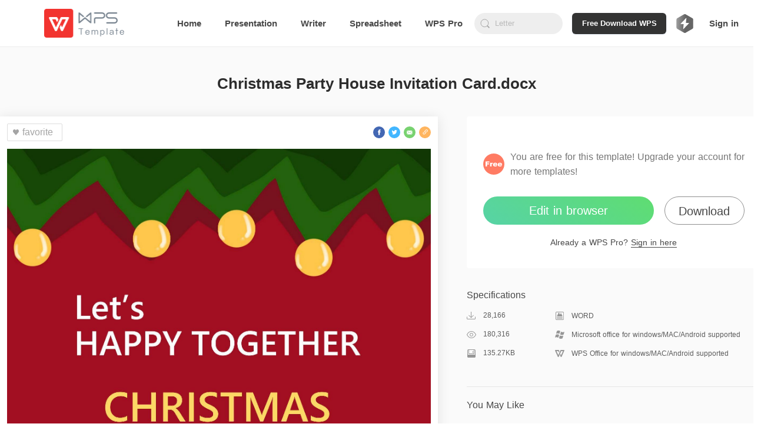

--- FILE ---
content_type: text/html; charset=utf-8
request_url: https://template.wps.com/detail/christmas-party-house-invitation-card-docx-word-invitation-letters-ada1b575/
body_size: 18556
content:
<!doctype html>
<html data-n-head-ssr lang="en" data-n-head="%7B%22lang%22:%7B%22ssr%22:%22en%22%7D%7D">

<head>
  <meta http-equiv="X-UA-Compatible" content="IE=edge">
  <meta property="fb:app_id" content="235665460362186">
  <title>WORD of Christmas Party House Invitation Card.docx  | WPS Free Templates</title><meta data-n-head="ssr" charset="utf-8"><meta data-n-head="ssr" name="robots" content="index"><meta data-n-head="ssr" data-hid="og:site_name" property="og:site_name" content="WPS Template"><meta data-n-head="ssr" data-hid="og:description" property="og:description" content="WPS International Template"><meta data-n-head="ssr" name="viewport" content="width=device-width, initial-scale=1"><meta data-n-head="ssr" name="google-site-verification" content="Gnbm8ER5Yp62b8xmpcsdWWXMzK0_aL3o6GoTnZ2XYEM"><meta data-n-head="ssr" data-hid="mobile-web-app-capable" name="mobile-web-app-capable" content="yes"><meta data-n-head="ssr" data-hid="apple-mobile-web-app-title" name="apple-mobile-web-app-title" content="WPS Template"><meta data-n-head="ssr" data-hid="theme-color" name="theme-color" content="#ff7d32"><meta data-n-head="ssr" data-hid="og:type" name="og:type" property="og:type" content="website"><meta data-n-head="ssr" data-hid="og:title" name="og:title" property="og:title" content="WPS Template"><meta data-n-head="ssr" data-hid="description" name="description" content="You can download WORD of Christmas Party House Invitation Card.docx for free in WPS Template. Easy to edit and improve work efficiency with free WORD template of Christmas Party House Invitation Card.docx ."><link data-n-head="ssr" rel="icon" type="image/x-icon" href="/favicon.ico"><link data-n-head="ssr" rel="manifest" href="https://ds.cache.wpscdn.com/template-website/manifest.4525d77f.json"><link data-n-head="ssr" rel="shortcut icon" href="https://ds.cache.wpscdn.com/template-website/icons/icon_64.8o0o00M09c0.png"><link data-n-head="ssr" rel="apple-touch-icon" href="https://ds.cache.wpscdn.com/template-website/icons/icon_512.8o0o00M09c0.png" sizes="512x512"><link data-n-head="ssr" rel="canonical" href="https://template.wps.com/detail/christmas-party-house-invitation-card-docx-word-invitation-letters-ada1b575/"><link data-n-head="ssr" rel="alternate" href="https://template.wps.com/detail/christmas-party-house-invitation-card-docx-word-invitation-letters-ada1b575/" hreflang="x-default"><link rel="preload" href="https://ds.cache.wpscdn.com/template-website/c9f1d21.js" as="script"><link rel="preload" href="https://ds.cache.wpscdn.com/template-website/80a2cc5.js" as="script"><link rel="preload" href="https://ds.cache.wpscdn.com/template-website/4183c23.js" as="script"><link rel="preload" href="https://ds.cache.wpscdn.com/template-website/0c4182c.js" as="script"><link rel="preload" href="https://ds.cache.wpscdn.com/template-website/34300de.js" as="script"><link rel="preload" href="https://ds.cache.wpscdn.com/template-website/0c0c2d8.js" as="script"><link rel="preload" href="https://ds.cache.wpscdn.com/template-website/2d78275.js" as="script"><style data-vue-ssr-id="0f795e0a:0 56c135b0:0 3fe6f861:0 1fb85085:0 75008b8f:0 259901e2:0 134dcf90:0 237ae98d:0 421056b8:0 3d81bf7a:0 c391b268:0 c1d0b4ee:0 b81b543a:0 878a9f74:0 c06d0860:0 87ba0f66:0 2f28d9c0:0 67471eea:0 01dc67dd:0 6d9ff3c4:0 acd6777a:0 0bd315cf:0 0935b272:0 3cae4d1d:0 31cc11e6:0 27c0f2fc:0 ba1bc6b2:0 07dad41a:0 cb4a4dc4:0 c418ca9c:0 3d51f2da:0">.flex{display:flex}.ccc{align-items:center}.ccc,.ccfs{flex-direction:column;justify-content:center}.ccfs{align-self:flex-start}.ccfe{flex-direction:column;justify-content:center;align-items:flex-end}.cfsfs{align-items:flex-start}.cfsc,.cfsfs{flex-direction:column;justify-content:flex-start}.cfsc{align-items:center}.cfsfe{flex-direction:column;justify-content:flex-start;align-items:flex-end}.cfefs{align-items:flex-start}.cfec,.cfefs{flex-direction:column;justify-content:flex-end}.cfec{align-items:center}.cfefe{justify-content:flex-end}.cfefe,.csbfe{flex-direction:column;align-items:flex-end}.csbfe{justify-content:space-between}.csbc{align-items:center}.csbc,.csbfs{flex-direction:column;justify-content:space-between}.csbfs{align-items:flex-start}.rcc{align-items:center}.rcc,.rcfs{flex-direction:row;justify-content:center}.rcfs{align-items:flex-start}.rcfe{flex-direction:row;justify-content:center;align-items:flex-end}.rfsc{align-items:center}.rfsc,.rfsfs{flex-direction:row;justify-content:flex-start}.rfsfs{align-items:flex-start}.rfsfe{flex-direction:row;justify-content:flex-start;align-items:flex-end}.rfec{align-items:center}.rfec,.rfefs{flex-direction:row;justify-content:flex-end}.rfefs{align-items:flex-start}.rfefe{flex-direction:row;justify-content:flex-end;align-items:flex-end}.rsbfs{align-items:flex-start}.rsbc,.rsbfs{flex-direction:row;justify-content:space-between}.rsac,.rsbc{align-items:center}.rsac{justify-content:space-around}.rsac,.rsbfe{flex-direction:row}.rsbfe{justify-content:space-between;align-items:flex-end}.transform{transform:translate(-50%,-50%);-ms-transform:translate(-50%,-50%);-webkit-transform:translate(-50%,-50%);-o-transform:translate(-50%,-50%);-moz-transform:translate(-50%,-50%)}.transformX{transform:translateX(-50%);-ms-transform:translateX(-50%);-webkit-transform:translateX(-50%);-o-transform:translateX(-50%);-moz-transform:translateX(-50%)}.transformY{transform:translateY(-50%);-ms-transform:translateY(-50%);-webkit-transform:translateY(-50%);-o-transform:translateY(-50%);-moz-transform:translateY(-50%)}.ellipsis{overflow:hidden;text-overflow:ellipsis;white-space:nowrap}.ellipsis2{display:-webkit-box;-webkit-box-orient:vertical;-webkit-line-clamp:2;overflow:hidden}
.nuxt-progress{position:fixed;top:0;left:0;right:0;height:2px;width:0;opacity:1;transition:width .1s,opacity .4s;background-color:#ff7d32;z-index:999999}.nuxt-progress.nuxt-progress-notransition{transition:none}.nuxt-progress-failed{background-color:red}
.env-name{position:fixed;top:0;left:50%;transform:translateX(-50%);font-size:20px;color:red;z-index:999}html{font-family:Avenir,"Microsoft Yahei",Arial,Helvetica,sans-serif;font-size:16px;word-spacing:1px;-ms-text-size-adjust:100%;-webkit-text-size-adjust:100%;-moz-osx-font-smoothing:grayscale;-webkit-font-smoothing:antialiased;box-sizing:border-box}body{overflow-x:auto}*,:after,:before{box-sizing:border-box;margin:0;padding:0;background-repeat:no-repeat}button{outline:none;background-color:transparent}button,input{border:none}ul{list-style:none}a,a:focus,a:hover,a:visited{text-decoration:none;color:#000}.global-contant{min-width:1200px}.container-box{padding-bottom:30px}.main{padding:0 75px;margin:0 auto;display:block;min-width:1200px;max-width:1480px}.image-loading-box{background-image:linear-gradient(90deg,#f2f2f2 25%,#e6e6e6 37%,#f2f2f2 63%);background-size:400% 100%;animation:skeleton-loading 1.4s ease infinite}.ellipsis{white-space:nowrap;overflow:hidden;text-overflow:ellipsis}@keyframes skeleton-loading{0%{background-position:100% 50%}to{background-position:0 50%}}
.nav-box[data-v-79427c40]{height:80px}.flex-none[data-v-79427c40]{flex:0 1 auto}.flex-auto[data-v-79427c40]{flex:1 1 auto}.text-center[data-v-79427c40]{text-align:center}.nav-content[data-v-79427c40]{height:79px;border-bottom:1px solid #ebebeb;z-index:101;transition:all .35s;background-color:#fff;padding:0 75px;height:80px;position:fixed;left:0;right:0;top:0;display:flex;align-items:center}.nav-content .logo[data-v-79427c40]{height:62.5%;margin-right:50px;flex:0 0 auto}.nav-content .logo .logo-image[data-v-79427c40]{height:100%}.nav-content .search-box[data-v-79427c40]{margin-left:20px}.nav-content .navbar-text[data-v-79427c40]{color:#484848;font-size:15px;font-weight:600;height:100%;margin-left:40px;position:relative;display:inline-flex;align-items:center;white-space:nowrap}.nav-content .navbar-text[data-v-79427c40]:after{content:"";position:absolute;width:0;height:2px;background-color:transparent;bottom:0;left:-9999px;right:-9999px;margin:0 auto;transition:all .2s}.nav-content .navbar-text.selected[data-v-79427c40]:after,.nav-content .navbar-text[data-v-79427c40]:hover:after{background-color:#484848;width:60%}.user-box[data-v-79427c40]{margin-left:16px;position:relative;cursor:pointer}.user-box[data-v-79427c40],.user-box .user-avatar[data-v-79427c40]{border-radius:50%;width:36px;height:36px}.user-box .user-avatar[data-v-79427c40]{display:inline-block;background-size:100% 100%}.user-box:hover .info-outer-box[data-v-79427c40]{height:430px}.user-box .info-outer-box[data-v-79427c40]{position:absolute;z-index:10;right:-30px;top:56px;height:0;overflow:hidden;transition:height .3s}.user-box .info-outer-box .infos[data-v-79427c40]{background-color:#fff;border-radius:8px;border:1px solid #ebebeb;padding-bottom:5px;box-shadow:0 1px 3px 0 rgba(0,0,0,.07)}.user-box .info-outer-box .info-item[data-v-79427c40]{display:flex;align-items:center;transition:all .35s;padding-left:24px;padding-right:15px}.user-box .info-outer-box .info-item .user-avatar[data-v-79427c40]{width:48px;height:48px;flex:0 0 auto}.user-box .info-outer-box .info-item .name-email-box[data-v-79427c40]{flex:1 1 auto;margin-left:7px}.user-box .info-outer-box .info-item .name-email-box .user-name[data-v-79427c40]{color:#484848;font-size:16px;line-height:22px;white-space:nowrap;max-width:10em;overflow:hidden;text-overflow:ellipsis}.user-box .info-outer-box .info-item .name-email-box .user-email[data-v-79427c40]{color:#7c7c7c;font-size:14px;height:20px;max-width:125px;overflow:hidden;white-space:nowrap;text-overflow:ellipsis}.user-box .info-outer-box .info-item .icon[data-v-79427c40]{font-size:16px;margin-left:6px;color:#959595;transition:color .3s}.user-box .info-outer-box .info-item .has-text[data-v-79427c40]{margin-left:22px;align-items:stretch;color:#999;font-size:14px;flex:1 1 auto;transition:color .3s;width:100px}.user-box .info-outer-box .info-item .with-border[data-v-79427c40]{border-bottom:1px solid #ebebeb;line-height:49px}.user-box .info-outer-box .user-info[data-v-79427c40]{padding-top:12px;padding-bottom:10px;min-width:200px;cursor:default;background-color:hsla(0,0%,91%,.2);padding-left:14px}.user-box .info-outer-box .my-item[data-v-79427c40]{height:50px}.user-box .info-outer-box .my-item:hover .has-text[data-v-79427c40],.user-box .info-outer-box .my-item:hover .icon[data-v-79427c40]{color:#484848}.user-box .info-outer-box .my-item:hover .icon g[data-v-79427c40],.user-box .info-outer-box .my-item:hover .icon path[data-v-79427c40],.user-box .info-outer-box .my-item:hover .icon polyline[data-v-79427c40],.user-box .info-outer-box .my-item:hover .icon svg[data-v-79427c40]{stroke:#484848;fill:#484848}.signin.navbar-text[data-v-79427c40]{margin-left:20px;cursor:pointer}.cornermark[data-v-79427c40]{position:absolute;left:100%;top:22px}@media screen and (max-width:1600px){.nav-content .navbar-text-more[data-v-79427c40]{display:none}}@media screen and (max-width:1760px){.cornermark[data-v-79427c40]{display:none}}
.nav-bar-input{width:100%;height:46px;line-height:46px;background-color:#fff;border:1px solid #ebebeb;border-radius:4px;padding:0 15px 0 40px;font-size:16px;transition:all .3s;color:#484848}.nav-bar-input:focus{outline:none;box-shadow:0 1px 3px 0 rgba(0,0,0,.07)}.nav-bar-input::-moz-placeholder{color:#767676;line-height:40px}.nav-bar-input::placeholder{color:#767676;line-height:40px}
.search-box[data-v-0e7f92d2]{width:300px;min-width:150px;height:36px;border-radius:24px;position:relative}.search-box .search-icon[data-v-0e7f92d2]{display:inline-block;position:absolute;left:8px;top:0;height:100%;width:22px;background-size:100% auto;background-position:50%;background-image:url([data-uri])}.search-box .search-box-input[data-v-0e7f92d2]{background-color:#eee;outline:none;height:100%;width:100%;padding:5px 5px 5px 35px;border-radius:24px}.search-box .search-box-input[data-v-0e7f92d2]::-moz-placeholder{color:hsla(0,0%,64.3%,.7);font-weight:400}.search-box .search-box-input[data-v-0e7f92d2]::placeholder{color:hsla(0,0%,64.3%,.7);font-weight:400}.search-box .search-box-input.with-close[data-v-0e7f92d2]{padding-right:30px}.search-box .icon-close[data-v-0e7f92d2]{display:inline-block;position:absolute;cursor:pointer;width:16px;height:100%;background-image:url([data-uri]);background-size:100% auto;background-position:50%;right:10px;top:0;display:none}.search-box .icon-close.img-show[data-v-0e7f92d2]{display:inline-block}.search-box .search-panel-as-child[data-v-0e7f92d2]{position:absolute;width:100%;top:100%;left:0;margin-top:6px}.search-box .auto-complete-box[data-v-0e7f92d2]{position:absolute;z-index:2;top:40px;left:0;background-color:#fff;border:1px solid #eee;width:100%;box-shadow:0 4px 12px 0 rgba(0,0,0,.15);border-radius:6px}.search-box .auto-complete-box .auto-complete-list[data-v-0e7f92d2]{list-style-type:none;margin:0;padding:0}.search-box .auto-complete-box .auto-complete-list .auto-complete-item[data-v-0e7f92d2]{height:36px;line-height:36px;margin:0;padding:0 15px;font-size:14px;color:#4f5d79;overflow:hidden;white-space:nowrap;text-overflow:ellipsis;cursor:default}.search-box .auto-complete-box .auto-complete-list .auto-complete-item .hightlight[data-v-0e7f92d2]{color:#f2733d}.search-box .auto-complete-box .auto-complete-list .auto-complete-item.active[data-v-0e7f92d2]{background-color:rgba(0,0,0,.03)}
.search-panel[data-v-926656fe]{padding:8px 4px;border-radius:4px;overflow:hidden;z-index:100;background-color:hsla(0,0%,100%,.98);box-shadow:0 4px 12px 0 rgba(0,0,0,.15);height:346px}.search-panel .empty-el[data-v-926656fe]{position:absolute;bottom:0;left:0;width:100%;height:8px}.search-panel .related .title[data-v-926656fe]{padding-left:4px;font-weight:700;font-size:14px;color:#484848;line-height:30px;position:relative}.search-panel .related .title .remove-btn[data-v-926656fe]{right:6px;width:16px;background-image:url(https://ds.cache.wpscdn.com/template-website/img/icon-trash.a9cf1d6.svg)}.search-panel .related .icon[data-v-926656fe],.search-panel .related .title .remove-btn[data-v-926656fe]{position:absolute;display:inline-block;top:0;height:100%;background-size:100% auto;background-position:50%;cursor:pointer}.search-panel .related .refresh-btn[data-v-926656fe]{background-image:url(https://ds.cache.wpscdn.com/template-website/img/icon-refresh.66b7f5b.png);transform:rotate(0deg);transition:transform .2s linear}.search-panel .related .refresh-btn[data-v-926656fe]:hover{transform:rotate(60deg);transition:transform .1s linear}.search-panel .related .item[data-v-926656fe]{font-weight:500;font-size:14px;color:#484848;cursor:pointer;transition:background-color .05s linear}.search-panel .related .item[data-v-926656fe]:hover{background-color:#eee;border-radius:2px}.search-panel .related .item:hover .item-link .icon-delete[data-v-926656fe]{opacity:1}.search-panel .related .item.history-item[data-v-926656fe]{padding-left:8px}.search-panel .related .item .item-link[data-v-926656fe]{display:block;line-height:30px;position:relative;overflow:hidden;text-overflow:ellipsis;white-space:nowrap;color:rgba(72,72,72,.8)}.search-panel .related .item .item-link.with-delete[data-v-926656fe]{padding-right:26px}.search-panel .related .item .item-link .icon-delete[data-v-926656fe]{display:inline-block;position:absolute;width:16px;height:100%;top:0;right:6px;cursor:pointer;background-image:url([data-uri]);background-size:100% auto;background-position:50%;opacity:0}.search-panel .related .item .item-link.with-index[data-v-926656fe]{padding-left:26px}.search-panel .related .item .item-link .index[data-v-926656fe]{display:inline-block;position:absolute;top:0;left:0;line-height:30px;width:26px;padding-right:4px;text-align:center}.search-panel .related .item .item-link .index-1[data-v-926656fe]{color:#ce0b0b}.search-panel .related .item .item-link .index-2[data-v-926656fe]{color:#f40}.search-panel .related .item .item-link .index-3[data-v-926656fe]{color:#ff7373}.search-panel .related .item .item-link .index-color[data-v-926656fe]{color:#ff9c19}
.premium-logo-container[data-v-30546e9d]{display:flex;flex-direction:row;justify-content:space-between;align-items:center;margin-left:16px;height:36px;border-radius:18px;position:relative;cursor:pointer}.premium-logo-container .grade-logo[data-v-30546e9d]{margin-right:5px;width:32px;height:32px;filter:grayscale(1)}.premium-logo-container .grade-logo-login[data-v-30546e9d]{width:32px;height:32px;filter:grayscale(0)}.premium-logo-container .upgrade[data-v-30546e9d]{height:16px;font-size:12px;font-weight:800;color:#8759e5}.premium-logo-container .premium-interests[data-v-30546e9d]{width:240px;background:#fff;box-shadow:0 4px 20px 0 rgba(0,0,0,.1);border-radius:4px;position:absolute;top:56px;z-index:15;right:0;height:0;overflow:hidden;transition:all .3s}.premium-logo-container .premium-interests-box[data-v-30546e9d]{padding:20px 12px;background:#fff}.premium-logo-container .to-interests-btn[data-v-30546e9d]{display:block;height:40px;line-height:40px;background:linear-gradient(-45deg,#45c5ff,#3596ff,#2867ff,#894ef8);background-size:400% 400%;animation:gradientbg-30546e9d 15s ease infinite;border-radius:20px;text-align:center;font-size:14px;font-weight:800;color:#fff;cursor:pointer}.premium-logo-container .to-interests-btn[data-v-30546e9d]:before{position:absolute;content:"";left:32px;width:29px;height:40px;top:20px;background:url([data-uri]) 50% no-repeat}.premium-logo-container .to-interests-btn[data-v-30546e9d]:after{position:absolute;content:"";right:32px;width:29px;height:40px;top:20px;background:url([data-uri]) 50% no-repeat}.premium-logo-container .sign-in-wrapper[data-v-30546e9d]{margin-top:12px;font-size:12px;font-weight:500;text-align:center;color:#999;cursor:pointer}.premium-logo-container .sign-in-wrapper .sign-in[data-v-30546e9d]{color:#3596ff}.premium-logo-container .premium-user-info[data-v-30546e9d]{text-align:center}.premium-logo-container .premium-user-info .premium-icon[data-v-30546e9d]{width:30px;height:30px;margin-bottom:7px}.premium-logo-container .premium-user-info .premiun-title[data-v-30546e9d]{font-size:14px;font-weight:900;color:#666;margin-bottom:4px}.premium-logo-container .premium-user-info .expire-time[data-v-30546e9d]{font-size:12px;font-weight:500;color:#999}.premium-logo-container .feature[data-v-30546e9d]{display:flex;flex-direction:row;justify-content:space-between;align-items:center;margin-top:16px}.premium-logo-container .feature-text[data-v-30546e9d]{margin:0 8px;font-size:12px;font-weight:500;color:#999}.premium-logo-container .left-line[data-v-30546e9d],.premium-logo-container .right-line[data-v-30546e9d]{flex:1;height:1px;background:#e6e6e6}.premium-logo-container .interests-list[data-v-30546e9d]{margin-top:12px}.premium-logo-container .interests-list .interests-item[data-v-30546e9d]{display:flex;flex-direction:row;align-items:center;margin-top:12px}.premium-logo-container .interests-list .interests-icon[data-v-30546e9d]{width:16px;height:16px;margin-right:10px}.premium-logo-container .interests-list .interests-info[data-v-30546e9d]{flex:1;font-size:12px;font-weight:500;color:#999}.premium-logo-container-login[data-v-30546e9d]{border:none;padding:0}.cursor-default[data-v-30546e9d]{cursor:default}@keyframes gradientbg-30546e9d{0%{background-position:0 50%}50%{background-position:100% 50%}to{background-position:0 50%}}
.template-detail-wrapper[data-v-76c92fd2]{width:100%;background:#fafafa}.template-title-desc[data-v-76c92fd2]{padding-top:42px;padding-bottom:36px;font-size:26px;font-weight:600;color:#2d2d2d;line-height:40px;width:100%;text-align:center}.recommend-row-container[data-v-76c92fd2]{width:calc(1244px + 3.8%);margin:36px auto 0}.template-content[data-v-76c92fd2]{width:calc(1244px + 3.8%);margin:0 auto;clear:both;display:flex;flex-direction:row;justify-content:space-between}.template-content .template-content-left[data-v-76c92fd2]{width:744px;border-radius:2px;height:auto;padding-bottom:43px}.template-content .template-content-left .left-wrapper[data-v-76c92fd2]{background:#fff;padding:12px;box-shadow:0 2px 20px 0 rgba(0,0,0,.1)}.template-content .template-content-left .rate-wrapper[data-v-76c92fd2]{margin-top:36px;text-align:center;margin-bottom:31px}.template-content .template-content-left .rate-wrapper .rate-text[data-v-76c92fd2]{height:17px;font-size:12px;font-weight:500;color:#484848;line-height:17px;margin-bottom:8px}.template-content .template-content-left .rate-wrapper .rate-text .rating-level[data-v-76c92fd2]{height:17px;font-size:12px;font-weight:500;color:#369e58;line-height:17px}.template-content .template-content-left .rate-wrapper .star-wrapper[data-v-76c92fd2]{text-align:center}.template-content .template-content-left .template-left-list[data-v-76c92fd2]{width:100%;margin-top:13px}.template-content .template-content-left .thumb-image[data-v-76c92fd2]{width:100%}.template-content .template-content-left .content-left-top[data-v-76c92fd2]{display:flex;flex-direction:row;justify-content:space-between;align-items:center}.template-content .template-content-left .share-wrapper[data-v-76c92fd2]{display:flex;flex-direction:row}.template-content .template-content-right[data-v-76c92fd2]{width:500px;flex-shrink:0}.template-content .template-content-right .template-right-top[data-v-76c92fd2]{padding:56px 28px 34px;background:#fff;border-radius:4px}.template-content .template-content-right .template-right-top .vip-info[data-v-76c92fd2]{width:100%;display:flex;flex-direction:row;align-items:center;margin-bottom:30px}.template-content .template-content-right .template-right-top .vip-info .vip-icon[data-v-76c92fd2]{width:36px;height:36px;margin-right:10px;flex-shrink:0}.template-content .template-content-right .template-right-top .vip-info .vip-intro[data-v-76c92fd2]{flex:1;font-size:16px;font-weight:400;color:#757575;line-height:25px}.template-content .template-content-right .template-right-top .vip-info .premium[data-v-76c92fd2]{color:#b99067}.template-content .template-content-right .template-right-top .button-wrapper[data-v-76c92fd2]{display:flex;flex-direction:row;justify-content:space-between;grid-gap:12px;gap:12px}.template-content .template-content-right .template-right-top .premium-button[data-v-76c92fd2]{height:48px;background:linear-gradient(291.8deg,#894ef8 -26.55%,#2567ff 40.24%,#45c5ff 110.52%);border-radius:24px;flex:5;font-size:20px;font-weight:500;color:#fff;line-height:48px;text-align:center;cursor:pointer;margin-bottom:20px}.template-content .template-content-right .template-right-top .premium-button[data-v-76c92fd2]:hover{opacity:.8}.template-content .template-content-right .template-right-top .secondary-button[data-v-76c92fd2]{height:48px;background:transparent;border:1px solid #8e8e8e;border-radius:24px;flex:3;font-family:PingFang SC;font-weight:500;font-size:16px;color:#484848;line-height:44px;text-align:center;cursor:pointer;margin-bottom:20px;position:relative}.template-content .template-content-right .template-right-top .secondary-button[data-v-76c92fd2]:before{content:"Download WPS Office desktop app for more templates";position:absolute;top:100%;left:50%;transform:translateX(-50%);margin-top:8px;background:#575757;color:#fff;padding:12px 16px;border-radius:8px;box-shadow:0 4px 20px rgba(0,0,0,.15);width:350px;font-size:12px;font-weight:400;line-height:16px;text-align:left;white-space:pre-line;opacity:0;visibility:hidden;transition:opacity .2s ease-in-out,visibility .2s ease-in-out,transform .2s ease-in-out;transform:translateX(-50%) translateY(-4px);z-index:1000}.template-content .template-content-right .template-right-top .secondary-button[data-v-76c92fd2]:after{content:"";position:absolute;top:100%;left:50%;transform:translateX(-50%);margin-top:0;width:0;height:0;border-left:8px solid transparent;border-right:8px solid transparent;border-bottom:8px solid #575757;opacity:0;visibility:hidden;transition:opacity .2s ease-in-out,visibility .2s ease-in-out;z-index:999}.template-content .template-content-right .template-right-top .secondary-button[data-v-76c92fd2]:hover{opacity:.8}.template-content .template-content-right .template-right-top .secondary-button[data-v-76c92fd2]:hover:before{opacity:1;visibility:visible;transform:translateX(-50%) translateY(0)}.template-content .template-content-right .template-right-top .secondary-button[data-v-76c92fd2]:hover:after{opacity:1;visibility:visible}.template-content .template-content-right .template-right-top .enjoy-us[data-v-76c92fd2]{height:48px;background:linear-gradient(216deg,#5fdd71,#57d3a6);border-radius:24px;font-size:20px;font-weight:500;color:#fff;line-height:48px;text-align:center;cursor:pointer;margin-bottom:20px;width:290px}.template-content .template-content-right .template-right-top .enjoy-us[data-v-76c92fd2]:hover{background:linear-gradient(216deg,rgba(95,221,113,.8),rgba(87,211,166,.8))}.template-content .template-content-right .template-right-top .down-load[data-v-76c92fd2]{height:48px;border-radius:24px;border:1px solid #8e8e8e;font-size:20px;font-weight:500;color:#484848;line-height:48px;width:136px;text-align:center;cursor:pointer}.template-content .template-content-right .template-right-top .down-load[data-v-76c92fd2]:hover{color:#000}.template-content .template-content-right .template-right-top .sign-premuim[data-v-76c92fd2]{height:20px;font-size:14px;font-weight:500;color:#484848;line-height:20px;width:100%;text-align:center}.template-content .template-content-right .template-right-top .sign-premuim .sign-in[data-v-76c92fd2]{border-bottom:1px solid #484848;cursor:pointer}.template-content .template-content-right .template-right-top .sign-premuim .sign-in[data-v-76c92fd2]:hover{border-bottom:1px solid rgba(72,72,72,.8);color:rgba(72,72,72,.8)}.template-content .template-content-right .specifications-wrapper[data-v-76c92fd2]{padding-bottom:48px;width:100%}.template-content .template-content-right .specifications-wrapper .specifications-title[data-v-76c92fd2]{height:22px;font-size:16px;font-weight:500;color:#484848;line-height:22px;margin-top:35px}.template-content .template-content-right .specifications-wrapper .specifications-about-info[data-v-76c92fd2]{display:flex;flex-direction:column}.template-content .template-content-right .specifications-wrapper .specifications-about-info .specifications-about-item[data-v-76c92fd2]{flex:1;display:flex;flex-direction:row;justify-content:space-between;align-items:center;margin-top:16px}.template-content .template-content-right .specifications-wrapper .specifications-about-info .specifications-about-item .about-item-left[data-v-76c92fd2]{flex:3;display:flex;align-items:center}.template-content .template-content-right .specifications-wrapper .specifications-about-info .specifications-about-item .about-item-right[data-v-76c92fd2]{flex:7;display:flex;align-items:center}.template-content .template-content-right .specifications-wrapper .specifications-about-info .specifications-about-item .about-item-icon[data-v-76c92fd2]{margin-right:12px;width:16px;height:16px;flex-shrink:0}.template-content .template-content-right .specifications-wrapper .specifications-about-info .specifications-about-item .item-left-text[data-v-76c92fd2]{height:16px;font-size:12px;font-weight:500;color:#5d5d5d}.template-content .template-content-right .specifications-wrapper .specifications-about-info .specifications-about-item .item-right-text[data-v-76c92fd2]{font-size:12px;font-weight:500;color:#5d5d5d}.template-content .template-content-right .border-bottom[data-v-76c92fd2]{border-bottom:1px solid #e6e6e6}
.d-box[data-v-50f56032]{height:80px;padding:0 42px;z-index:150;position:fixed;top:0;left:0;right:0;background-color:#fff;display:flex;flex-direction:row;justify-content:space-between;align-items:center;box-shadow:0 4px 16px 4px rgba(0,0,0,.07);transition:transform .5s;transform:translateY(-120px)}.d-box.show[data-v-50f56032]{transform:translateY(0)}.d-box .t-info[data-v-50f56032]{flex:1;margin-right:20px;display:flex;align-items:center;flex-direction:row;max-width:calc(100% - 500px);min-width:0}.d-box .t-info .logo-box[data-v-50f56032]{width:36px;height:36px;background-size:100% 100%;margin-right:4px;flex-shrink:0}.d-box .t-info .t-name[data-v-50f56032]{height:40px;font-size:20px;font-weight:500;color:#2d2d2d;line-height:40px;overflow:hidden;text-overflow:ellipsis;white-space:nowrap;flex:1;min-width:0}.d-box .t-info .logo-p[data-v-50f56032]{background-image:url(https://ds.cache.wpscdn.com/template-website/img/ppt.565fa3d.svg)}.d-box .t-info .logo-s[data-v-50f56032]{background-image:url(https://ds.cache.wpscdn.com/template-website/img/xls.71a4a8f.svg)}.d-box .t-info .logo-w[data-v-50f56032]{background-image:url(https://ds.cache.wpscdn.com/template-website/img/wps.96f168f.svg)}.d-box .btn-group[data-v-50f56032]{display:flex;flex-direction:row;align-items:center;justify-content:space-between;width:450px;flex-shrink:0}.d-box .flex-right[data-v-50f56032]{justify-content:flex-end;grid-gap:12px;gap:12px;width:500px}.d-box .btn-down[data-v-50f56032],.d-box .premium-button[data-v-50f56032]{height:40px;background:linear-gradient(216deg,#5fdd71,#57d3a6);border-radius:24px;font-size:20px;font-weight:500;color:#fff;line-height:40px;text-align:center;margin-right:15px;cursor:pointer;width:290px}.d-box .btn-down[data-v-50f56032]:hover,.d-box .premium-button[data-v-50f56032]:hover{opacity:.8}.d-box .premium-button[data-v-50f56032]{background:linear-gradient(291.8deg,#894ef8 -26.55%,#2567ff 40.24%,#45c5ff 110.52%);width:290px;margin-right:0}.d-box .premium-button[data-v-50f56032]:hover{opacity:.8}.d-box .secondary-button[data-v-50f56032]{background:transparent;border:1px solid #8e8e8e;color:#484848;width:180px;margin-right:0;position:relative;height:40px;border-radius:24px;font-size:20px;font-weight:500;line-height:40px;text-align:center;cursor:pointer}.d-box .secondary-button[data-v-50f56032]:hover{background:transparent;opacity:.8}.d-box .down-load[data-v-50f56032]{height:40px;border-radius:24px;border:1px solid #8e8e8e;font-size:20px;font-weight:500;color:#484848;line-height:40px;width:136px;text-align:center;cursor:pointer}.d-box .down-load[data-v-50f56032]:hover{color:#000}
.use-now-com[data-v-10a09dea]{display:inline-block}
.download[data-v-51c50af9]{display:inline-block}
.favorite-button[data-v-01118f3f]{display:flex;align-items:center;background:#fff;border-radius:2px;border:1px solid #ddd;height:30px;font-weight:500;color:#a4a4a4;padding:7px 15px 7px 6px}.favorite-button[data-v-01118f3f]:hover{cursor:pointer}.favorite-icon[data-v-01118f3f]{width:16px;height:16px;margin-right:3px}
.share-facebook[data-v-66acffc0]{cursor:pointer;position:relative;margin-right:6px}.share-facebook[data-v-66acffc0]:hover{opacity:.8}.share-facebook .share-image[data-v-66acffc0]{width:100%;position:absolute;left:0;top:0}
.share-twitter[data-v-9a91e7a4]{margin-right:6px;cursor:pointer;position:relative}.share-twitter[data-v-9a91e7a4]:hover{opacity:.8}.share-twitter .share-image[data-v-9a91e7a4]{width:100%;position:absolute;left:0;top:0}
.share-email[data-v-955e1a86]{cursor:pointer;position:relative;margin-right:6px}.share-email[data-v-955e1a86]:hover{opacity:.8}.share-email .share-image[data-v-955e1a86]{width:100%;position:absolute;left:0;top:0}
.share-copylink[data-v-6837fa08]{cursor:pointer;position:relative}.share-copylink[data-v-6837fa08]:hover{opacity:.8}.share-copylink .share-image[data-v-6837fa08]{width:100%;position:absolute;left:0;top:0}
.star[data-v-2954d09c],.unstar[data-v-2954d09c]{width:24px;height:24px;cursor:pointer;margin-right:8px}
.r-title[data-v-afc20a06]{height:22px;font-size:16px;font-weight:500;color:#484848;line-height:22px;margin-top:20px;margin-bottom:24px}.recommend-list-wrapper[data-v-afc20a06]{display:flex;flex-direction:row;margin-bottom:16px;height:108px;border-radius:2px;overflow:hidden;cursor:pointer;background:#fff;transition:all .3s}.recommend-list-wrapper[data-v-afc20a06]:hover{box-shadow:0 10px 10px 0 rgba(0,0,0,.05)}.recommend-list-wrapper:hover .item-right .item-right-text[data-v-afc20a06]{color:#000}.item-left[data-v-afc20a06]{width:192px;height:100%;flex-shrink:0;margin-right:16px}.item-left .thumbs-img[data-v-afc20a06]{width:100%;height:100%}.item-right[data-v-afc20a06]{flex:1;display:flex;flex-direction:column;justify-content:space-between;height:100%;padding:8px 0}.item-right .top-wrapper[data-v-afc20a06]{margin-bottom:8px}.item-right .premium-logo-wrapper[data-v-afc20a06]{height:16px;margin-bottom:8px}.item-right .premium-logo[data-v-afc20a06]{width:46px;height:16px;flex-shrink:0}.item-right .item-right-text[data-v-afc20a06]{transition:all .3s;color:#333}.item-right .item-right-icon-box[data-v-afc20a06]{display:flex;flex-direction:row;align-items:center}.item-right .item-right-icon-box .item-right-icon[data-v-afc20a06]{width:16px;height:16px;margin-right:8px}.item-right .item-right-icon-box .look-number[data-v-afc20a06]{color:#888;font-size:12px}
.logtail-word-container[data-v-c4a4cd42]{padding:15px;border:1px solid #e2e2e2;margin-top:25px}.logtail-word-container .title-container[data-v-c4a4cd42]{position:relative}.logtail-word-container .title-container .title[data-v-c4a4cd42]{font-size:16px;font-weight:700;color:#333;line-height:22px;margin-top:20px;margin-bottom:24px}.logtail-word-container .title-container .ellipsis[data-v-c4a4cd42]{white-space:nowrap;overflow:hidden;text-overflow:ellipsis;cursor:pointer}.logtail-word-container .list-container[data-v-c4a4cd42]{margin-top:15px}.logtail-word-container .list-item[data-v-c4a4cd42]{margin:12px 0}.logtail-word-container .top-item[data-v-c4a4cd42]{display:inline-block;padding:3px 5px;max-width:100%;background-color:#eff3f6}.logtail-word-container .top-item[data-v-c4a4cd42]:hover{background-color:#e1e7eb}
.recommend-container[data-v-68b48577]{width:100%}.title[data-v-68b48577]{height:24px;font-size:18px;font-weight:500;color:#484848;line-height:24px;margin-bottom:12px}.card-container[data-v-68b48577]{display:flex;flex-wrap:wrap;justify-content:space-between;flex-direction:row}.card-item[data-v-68b48577]{background:#fff;width:240px;margin-bottom:24px;cursor:pointer;transition:all .3s;border-radius:8px;overflow:hidden}.card-item[data-v-68b48577]:hover{box-shadow:0 10px 30px 0 rgba(0,0,0,.16)}.card-item:hover .item-name[data-v-68b48577]{color:#000}.item-bottom[data-v-68b48577]{padding:8px 10px}.item-bottom .item-name-container[data-v-68b48577]{display:flex;flex-direction:row;margin-bottom:6px;justify-content:space-between}.item-bottom .item-name[data-v-68b48577]{transition:all .3s;font-size:10px;font-weight:600;color:#484848;line-height:14px;margin-right:10px}.item-bottom .premium-logo[data-v-68b48577]{width:46px;height:16px;flex-shrink:0}.item-right-icon-box[data-v-68b48577]{display:flex;flex-direction:row;align-items:center}.item-right-icon-box .item-right-icon[data-v-68b48577]{width:16px;height:16px;margin-right:8px}.item-right-icon-box .item-count[data-v-68b48577]{color:#888;font-size:12px}.thumbs-img[data-v-68b48577]{width:100%;height:128px}
.bottom-banner[data-v-c18bdfb4]{position:fixed;bottom:0;left:0;right:0;background:#fff;color:#333;z-index:1000;box-shadow:0 -2px 10px rgba(0,0,0,.1);border-top:1px solid #e0e0e0;height:88px;transform:translateY(100%);transition:transform .3s ease-in-out}.bottom-banner.show[data-v-c18bdfb4]{transform:translateY(0)}.banner-content[data-v-c18bdfb4]{display:flex;align-items:center;justify-content:space-between;padding:0 24px;height:100%;max-width:1200px;margin:0 auto}@media (max-width:768px){.banner-content[data-v-c18bdfb4]{padding:0 16px}}.banner-left[data-v-c18bdfb4]{display:flex;align-items:center;grid-gap:16px;gap:16px;flex:1}.banner-icon[data-v-c18bdfb4]{width:48px;height:48px;border-radius:8px;background-image:url(https://ds.cache.wpscdn.com/template-website/img/wps_icon_round.7a611e7.svg);background-size:cover;margin-right:7px}@media (max-width:768px){.banner-icon[data-v-c18bdfb4]{width:40px;height:40px}}.banner-text[data-v-c18bdfb4]{flex:1}.banner-text h3[data-v-c18bdfb4]{margin:0 0 4px;font-size:20px;font-weight:500;color:#333;line-height:1.3;font-family:Inter}.banner-text p[data-v-c18bdfb4]{margin:0;font-size:14px;color:#666;line-height:1.4}@media (max-width:768px){.banner-text h3[data-v-c18bdfb4]{font-size:14px}.banner-text p[data-v-c18bdfb4]{font-size:12px}}.banner-actions[data-v-c18bdfb4]{grid-gap:12px;gap:12px}.banner-actions[data-v-c18bdfb4],.btn-primary[data-v-c18bdfb4]{display:flex;align-items:center}.btn-primary[data-v-c18bdfb4]{background:#333;border:none;color:#fff;padding:12px 20px;border-radius:6px;font-size:16px;font-weight:500;cursor:pointer;transition:all .2s ease;grid-gap:8px;gap:8px}.btn-primary[data-v-c18bdfb4]:hover{background:#555}@media (max-width:768px){.btn-primary[data-v-c18bdfb4]{padding:10px 16px;font-size:12px}}.btn-icon[data-v-c18bdfb4]{width:24px;height:24px;background-image:url(https://ds.cache.wpscdn.com/template-website/img/Download.76a8f5c.svg);background-size:contain;background-repeat:no-repeat;background-position:50%;display:inline-block;flex-shrink:0}.btn-close[data-v-c18bdfb4]{margin-left:20px;background:transparent;border:none;color:rgba(13,13,13,.89804);font-size:14px;line-height:1;cursor:pointer;padding:4px;border-radius:4px;transition:background .2s ease}.btn-close[data-v-c18bdfb4]:hover{text-decoration:underline;opacity:.8}
.back-to-top[data-v-5e48e0fb]{width:38px;height:38px;position:fixed;right:0;bottom:40%;background-color:#b5b5b5;display:inline-flex;align-items:center;justify-content:center;cursor:pointer}.back-to-top .arrow-left-icon[data-v-5e48e0fb]{color:#fff;font-size:20px;transform:rotate(90deg)}
.icon-arrow-left[data-v-7cfceac6]{color:#484848}
.global-icon{display:inline-flex;align-items:center;justify-content:center;width:1em;height:1em;transition:color .5s}
.footer[data-v-02315b64]{background-color:#353535}.footer .footer-wrapper[data-v-02315b64]{margin:auto}.footer .footer-wrapper .footer-item-wrapper[data-v-02315b64]{padding:75px 0;display:flex;justify-content:space-between}.footer .footer-wrapper .footer-item-wrapper .footer-item[data-v-02315b64]{display:inline-block;vertical-align:top}.footer .footer-wrapper .footer-item-wrapper .footer-item .logo[data-v-02315b64]{width:135px;height:49px;background-image:url(https://ds.cache.wpscdn.com/template-website/img/logo.efb82aa.png);background-size:100% 100%}
.footer-products .footer-products-title[data-v-79d34e68]{color:#fff;font-size:20px;margin-bottom:15px}.footer-products .footer-products-list[data-v-79d34e68]{list-style-type:none;padding:0;margin:0}.footer-products .footer-products-list .footer-products-list-item[data-v-79d34e68]{margin-bottom:10px}.footer-products .footer-products-list .footer-products-list-item .footer-products-link[data-v-79d34e68]{text-decoration:none;color:#bfbfbf;font-size:14px}.footer-products .footer-products-list .footer-products-list-item .footer-products-link[data-v-79d34e68]:hover{text-decoration:underline}
.footer-company .footer-company-title[data-v-5f1c5588]{color:#fff;font-size:20px;margin-bottom:15px}.footer-company .footer-company-list[data-v-5f1c5588]{list-style-type:none;padding:0;margin:0}.footer-company .footer-company-list .footer-company-list-item[data-v-5f1c5588]{margin-bottom:10px}.footer-company .footer-company-list .footer-company-list-item .footer-company-link[data-v-5f1c5588]{text-decoration:none;color:#bfbfbf;font-size:14px}.footer-company .footer-company-list .footer-company-list-item .footer-company-link[data-v-5f1c5588]:hover{text-decoration:underline}
.footer-support .footer-support-title[data-v-01505a54]{color:#fff;font-size:20px;margin-bottom:15px}.footer-support .footer-support-list[data-v-01505a54]{list-style-type:none;padding:0;margin:0}.footer-support .footer-support-list .footer-support-list-item[data-v-01505a54]{margin-bottom:10px}.footer-support .footer-support-list .footer-support-list-item .footer-support-link[data-v-01505a54]{text-decoration:none;color:#bfbfbf;font-size:14px}.footer-support .footer-support-list .footer-support-list-item .footer-support-link[data-v-01505a54]:hover{text-decoration:underline}
.footer-follow-us[data-v-98980b54]{color:#fff}.footer-follow-us .footer-follow-us-title[data-v-98980b54]{font-size:20px;margin-bottom:15px}.footer-follow-us .footer-follow-us-content .footer-follow-us-item[data-v-98980b54]{width:24px;height:24px;display:inline-block;margin-right:12px;background-repeat:no-repeat;background-size:24px 24px}.footer-follow-us .footer-follow-us-content .footer-follow-us-item.facebook[data-v-98980b54]{background-image:url([data-uri])}.footer-follow-us .footer-follow-us-content .footer-follow-us-item.youtube[data-v-98980b54]{background-image:url(https://ds.cache.wpscdn.com/template-website/img/youtube.f4e6413.png)}.footer-follow-us .footer-follow-us-content .footer-follow-us-item.twitter[data-v-98980b54]{background-image:url([data-uri])}.footer-follow-us .footer-follow-us-content .footer-follow-us-item.instagram[data-v-98980b54]{background-image:url(https://ds.cache.wpscdn.com/template-website/img/instagram.41316e3.png)}.footer-follow-us .download_bottom[data-v-98980b54]{display:flex;align-items:center;margin-top:20px;cursor:pointer;color:#fff;font-family:PingFang SC;font-weight:400;font-style:Semibold;font-size:12px;text-decoration:underline;-webkit-text-decoration-style:solid;text-decoration-style:solid}.footer-follow-us .download_bottom[data-v-98980b54]:hover{opacity:.8}.footer-follow-us .download_bottom .btn-icon[data-v-98980b54]{width:17px;height:17px;background-image:url(https://ds.cache.wpscdn.com/template-website/img/Download.76a8f5c.svg);background-size:contain;background-repeat:no-repeat;background-position:50%;margin-right:4px}
.footer-copyright[data-v-d84cd7e2]{text-align:center;color:#bfbfbf;font-size:14px;height:80px;line-height:80px;border-top:1px solid #4b4b4b;box-shadow:0 1 0 0 #262626}</style>
</head>

<body >
  <div data-server-rendered="true" id="__nuxt"><!----><div id="__layout"><div class="global-contant"><nav id="nav" class="nav-box" data-v-79427c40><div class="nav-content" data-v-79427c40><a href="/" class="logo nuxt-link-active" data-v-79427c40><img src="https://ds.cache.wpscdn.com/template-website/img/logo.efb82aa.png" alt="WPS Template - Free Download Writer, Presentation &amp; Spreadsheet Templates" class="logo-image" data-v-79427c40></a> <a href="/" class="flex-none navbar-text nuxt-link-active" data-v-79427c40><span class="text-center" data-v-79427c40>Home</span></a> <a href="/ppt/" class="flex-none navbar-text" data-v-79427c40><span class="text-center" data-v-79427c40>Presentation</span></a> <a href="/word/" class="flex-none navbar-text" data-v-79427c40><span class="text-center" data-v-79427c40>Writer</span></a> <a href="/excel/" class="flex-none navbar-text" data-v-79427c40><span class="text-center" data-v-79427c40>Spreadsheet</span></a> <a href="/channels/" class="flex-none navbar-text" data-v-79427c40><span class="text-center" data-v-79427c40>WPS Pro</span></a> <a target="_blank" href="https://resume.wps.com?utm_source=wps_template_website&utm_medium=nav" class="flex-none navbar-text navbar-text-more" data-v-79427c40><span class="text-center" data-v-79427c40>Resume Master</span> <img src="https://ds.cache.wpscdn.com/template-website/img/corner-mark.ebf8837.png" alt="cornermark" class="cornermark" data-v-79427c40></a> <div class="flex-auto" data-v-79427c40></div> <div class="search-box search-box" data-v-0e7f92d2 data-v-79427c40><i class="search-icon" data-v-0e7f92d2></i> <input placeholder="" value="" class="search-box-input" data-v-0e7f92d2> <i class="icon-close" data-v-0e7f92d2></i> <div class="auto-complete-box" style="display:none;" data-v-0e7f92d2><ul class="auto-complete-list" data-v-0e7f92d2></ul></div> <div class="search-panel search-panel-as-child" style="display:none;" data-v-926656fe data-v-0e7f92d2><!----> <div class="related" data-v-926656fe><div class="title" data-v-926656fe>Hot</div> <ul data-v-926656fe></ul></div> <div class="empty-el" data-v-926656fe></div></div></div> <!----> <div class="premium-logo-container" data-v-30546e9d data-v-79427c40><img alt="premium-no-bg.svg" src="https://ds.cache.wpscdn.com/template-website/img/premium-no-bg.2d636ee.svg" class="grade-logo" data-v-30546e9d> <div class="premium-interests" data-v-30546e9d><div class="premium-interests-box cursor-default" data-v-30546e9d><a href="https://www.wps.com/pricing/?source=tempmall_web" class="to-interests-btn" style="display:;" data-v-30546e9d>Upgrade Now</a> <p class="sign-in-wrapper" style="display:;" data-v-30546e9d>
        Already a WPS Pro?
        <span class="sign-in" data-v-30546e9d>Sign in</span> Here
      </p> <div class="premium-user-info" style="display:none;" data-v-30546e9d><img src="https://ds.cache.wpscdn.com/template-website/img/premium-no-bg.2d636ee.svg" class="premium-icon" data-v-30546e9d> <p class="premiun-title" data-v-30546e9d>WPS Pro</p> <span class="expire-time" data-v-30546e9d>Valid to
          </span></div> <p class="feature" data-v-30546e9d><span class="left-line" data-v-30546e9d></span> <span class="feature-text" data-v-30546e9d>Feature</span> <span class="right-line" data-v-30546e9d></span></p> <ul class="interests-list" data-v-30546e9d><li class="interests-item" data-v-30546e9d><img src="https://ds.cache.wpscdn.com/template-website/img/upgrade-tick.40a39d6.svg" alt="icon" class="interests-icon" data-v-30546e9d> <span class="interests-info" data-v-30546e9d>Full access to WPS Resume</span></li> <li class="interests-item" data-v-30546e9d><img src="https://ds.cache.wpscdn.com/template-website/img/upgrade-tick.40a39d6.svg" alt="icon" class="interests-icon" data-v-30546e9d> <span class="interests-info" data-v-30546e9d>Unlimted downloads of Library</span></li> <li class="interests-item" data-v-30546e9d><img src="https://ds.cache.wpscdn.com/template-website/img/upgrade-tick.40a39d6.svg" alt="icon" class="interests-icon" data-v-30546e9d> <span class="interests-info" data-v-30546e9d>Ad-Free and Cross-Platform</span></li> <li class="interests-item" data-v-30546e9d><img src="https://ds.cache.wpscdn.com/template-website/img/upgrade-tick.40a39d6.svg" alt="icon" class="interests-icon" data-v-30546e9d> <span class="interests-info" data-v-30546e9d>20GB WPS Cloud Storage</span></li></ul></div></div></div> <div class="flex-none navbar-text signin" data-v-79427c40>
      Sign in
    </div></div></nav> <section class="template-detail-wrapper container-box" data-v-76c92fd2><nav class="d-box" data-v-50f56032 data-v-76c92fd2><div class="t-info" data-v-50f56032><span class="logo-box logo-w" data-v-50f56032></span> <span class="t-name" data-v-50f56032>Christmas Party House Invitation Card.docx</span></div> <div class="btn-group" data-v-50f56032><div class="use-now-com btn-down-wrapper" data-v-10a09dea data-v-50f56032><button loginSourcePosition="templates_detail_editinbrowser" class="btn-down" data-v-10a09dea data-v-50f56032>
        Edit in browser
      </button></div> <div class="download" data-v-51c50af9 data-v-50f56032><p class="down-load" data-v-51c50af9 data-v-50f56032>Download</p></div></div></nav> <div class="detail-container" data-v-76c92fd2><h1 class="template-title-desc" data-v-76c92fd2>Christmas Party House Invitation Card.docx</h1> <div class="template-content" data-v-76c92fd2><div class="template-content-left" data-v-76c92fd2><div class="left-wrapper" data-v-76c92fd2><div class="content-left-top" data-v-76c92fd2><p class="favorite-button" data-v-01118f3f data-v-76c92fd2><img src="https://ds.cache.wpscdn.com/template-website/img/icon_love.8d68fe5.svg" alt="icon" class="favorite-icon" style="display:;" data-v-01118f3f> <img src="https://ds.cache.wpscdn.com/template-website/img/icon_loved.2880f06.svg" alt="icon" class="favorite-icon" style="display:none;" data-v-01118f3f>
  favorite
</p> <div class="share-wrapper" data-v-76c92fd2><div class="share-facebook" style="height:20px;width:20px;" data-v-66acffc0 data-v-76c92fd2><img src="[data-uri]" alt="share-image" class="share-image" data-v-66acffc0></div> <div class="share-twitter" style="height:20px;width:20px;" data-v-9a91e7a4 data-v-76c92fd2><img src="https://ds.cache.wpscdn.com/template-website/img/twitter.073a018.svg" alt="share-image" class="share-image" data-v-9a91e7a4></div> <div class="share-email" style="height:20px;width:20px;" data-v-955e1a86 data-v-76c92fd2><img src="https://ds.cache.wpscdn.com/template-website/img/email.1a5f84b.svg" alt="share-image" class="share-image" data-v-955e1a86></div> <div class="share-copylink" style="height:20px;width:20px;" data-v-6837fa08 data-v-76c92fd2><img src="https://ds.cache.wpscdn.com/template-website/img/share.5c981f5.svg" alt="share-image" class="share-image" data-v-6837fa08></div></div></div> <div class="template-left-list" data-v-76c92fd2><img src="https://newdocer.cache.wpscdn.com/photo/20211125/877b419b0ff9454eb3618249e1e79cda.jpg" alt="thumb-image" class="thumb-image" data-v-76c92fd2></div> <div class="rate-wrapper" data-v-76c92fd2><p class="rate-text" data-v-76c92fd2>
              Rate this template <span style="display:none;" data-v-76c92fd2>:</span> <span class="rating-level" style="display:none;" data-v-76c92fd2></span></p> <div class="star-wrapper" data-v-76c92fd2><div class="container" data-v-2954d09c data-v-76c92fd2><img src="[data-uri]" alt="star" class="star" data-v-2954d09c><img src="[data-uri]" alt="star" class="star" data-v-2954d09c><img src="[data-uri]" alt="star" class="star" data-v-2954d09c><img src="[data-uri]" alt="star" class="star" data-v-2954d09c><img src="[data-uri]" alt="star" class="star" data-v-2954d09c></div></div></div></div></div> <div class="template-content-right" data-v-76c92fd2><div class="template-right-top" data-v-76c92fd2><div class="vip-info" data-v-76c92fd2><img src="https://ds.cache.wpscdn.com/template-website/img/free.7e28b97.svg" alt="icon" class="vip-icon" style="display:;" data-v-76c92fd2> <p class="vip-intro" style="display:;" data-v-76c92fd2>
              You are free for this template! Upgrade your account for more
              templates!
            </p> <p class="vip-intro" style="display:none;" data-v-76c92fd2>
              You are free for this item and thousands of excellent templates
            </p> <img src="https://ds.cache.wpscdn.com/template-website/img/premium-logo.9a9d878.svg" alt="icon" class="vip-icon" style="display:none;" data-v-76c92fd2> <p class="vip-intro premium" style="display:none;" data-v-76c92fd2>
            Subscribe to WPS Pro to unlock this template and more eye-catching templates.
            </p> <p class="vip-intro premium" style="display:none;" data-v-76c92fd2>
            You've subscribed to WPS Pro. Enjoy this template for free now!
            </p></div> <div class="button-wrapper" style="display:;" data-v-76c92fd2><div class="use-now-com" data-v-10a09dea data-v-76c92fd2><p class="enjoy-us" data-v-10a09dea data-v-76c92fd2>Edit in browser</p></div> <div class="download" data-v-51c50af9 data-v-76c92fd2><p class="down-load" data-v-51c50af9 data-v-76c92fd2>Download</p></div></div> <div class="button-wrapper" style="display:none;" data-v-76c92fd2><p class="premium-button" data-v-76c92fd2>
              Enjoy Unlimited Uses
            </p> <!----></div> <p class="sign-premuim" style="display:;" data-v-76c92fd2>
            Already a WPS Pro?
            <span class="sign-in" data-v-76c92fd2>Sign in here</span></p></div> <div class="specifications-wrapper border-bottom" data-v-76c92fd2><p class="specifications-title" data-v-76c92fd2>Specifications</p> <div class="specifications-about-info" data-v-76c92fd2><div class="specifications-about-item" data-v-76c92fd2><p class="about-item-left" data-v-76c92fd2><img src="https://ds.cache.wpscdn.com/template-website/img/icon_down.9b70d6a.svg" alt="icon" class="about-item-icon" data-v-76c92fd2> <span class="item-left-text" data-v-76c92fd2>28,166</span></p> <p class="about-item-right" data-v-76c92fd2><img src="https://ds.cache.wpscdn.com/template-website/img/icon_format.f336f30.svg" alt="icon" class="about-item-icon" data-v-76c92fd2> <span class="item-right-text" data-v-76c92fd2>WORD</span></p></div> <div class="specifications-about-item" data-v-76c92fd2><p class="about-item-left" data-v-76c92fd2><img src="https://ds.cache.wpscdn.com/template-website/img/icon_read.8ba1aca.svg" alt="icon" class="about-item-icon" data-v-76c92fd2> <span class="item-left-text" data-v-76c92fd2>180,316</span></p> <p class="about-item-right" data-v-76c92fd2><img src="https://ds.cache.wpscdn.com/template-website/img/icon_soft.6465e68.svg" alt="icon" class="about-item-icon" data-v-76c92fd2> <span class="item-right-text" data-v-76c92fd2>Microsoft office for windows/MAC/Android supported</span></p></div> <div class="specifications-about-item" data-v-76c92fd2><p class="about-item-left" data-v-76c92fd2><img src="https://ds.cache.wpscdn.com/template-website/img/icon_memory.4ff6d43.svg" alt="icon" class="about-item-icon" data-v-76c92fd2> <span class="item-left-text" data-v-76c92fd2>135.27KB</span></p> <p class="about-item-right" data-v-76c92fd2><img src="https://ds.cache.wpscdn.com/template-website/img/icon_wps.ba2cf86.svg" alt="icon" class="about-item-icon" data-v-76c92fd2> <span class="item-right-text" data-v-76c92fd2>WPS Office for windows/MAC/Android supported</span></p></div></div></div> <div class="r-content" data-v-afc20a06 data-v-76c92fd2><h3 class="r-title" data-v-afc20a06>You May Like</h3> <a href="/detail/WORD/096dfe27" class="recommend-list-wrapper" data-v-afc20a06><div class="item-left" data-v-afc20a06><img alt="Pink Gift Birthday Invitation.docx" class="thumbs-img" data-v-afc20a06></div> <div class="item-right" data-v-afc20a06><div class="top-wrapper" data-v-afc20a06><p class="premium-logo-wrapper" data-v-afc20a06><img src="https://ds.cache.wpscdn.com/template-website/img/premium.5f8caf3.svg" alt="icon" class="premium-logo" style="display:;" data-v-afc20a06></p> <p class="item-right-text ellipsis2" data-v-afc20a06>Pink Gift Birthday Invitation.docx</p></div> <p class="item-right-icon-box" data-v-afc20a06><img src="https://ds.cache.wpscdn.com/template-website/img/wps.96f168f.svg" alt="icon" class="item-right-icon" data-v-afc20a06> <img src="https://ds.cache.wpscdn.com/template-website/img/icon_read.8ba1aca.svg" alt="icon" class="item-right-icon" data-v-afc20a06> <span class="look-number" data-v-afc20a06>103072</span></p></div></a><a href="/detail/WORD/989b0a94" class="recommend-list-wrapper" data-v-afc20a06><div class="item-left" data-v-afc20a06><img alt="คำเชิญสำหรับงานเลี้ยงวันเกิด.docx" class="thumbs-img" data-v-afc20a06></div> <div class="item-right" data-v-afc20a06><div class="top-wrapper" data-v-afc20a06><p class="premium-logo-wrapper" data-v-afc20a06><img src="https://ds.cache.wpscdn.com/template-website/img/premium.5f8caf3.svg" alt="icon" class="premium-logo" style="display:none;" data-v-afc20a06></p> <p class="item-right-text ellipsis2" data-v-afc20a06>คำเชิญสำหรับงานเลี้ยงวันเกิด.docx</p></div> <p class="item-right-icon-box" data-v-afc20a06><img src="https://ds.cache.wpscdn.com/template-website/img/wps.96f168f.svg" alt="icon" class="item-right-icon" data-v-afc20a06> <img src="https://ds.cache.wpscdn.com/template-website/img/icon_read.8ba1aca.svg" alt="icon" class="item-right-icon" data-v-afc20a06> <span class="look-number" data-v-afc20a06>4227</span></p></div></a><a href="/detail/WORD/79788561" class="recommend-list-wrapper" data-v-afc20a06><div class="item-left" data-v-afc20a06><img alt="Christmas Cookies Party Invitation.docx" class="thumbs-img" data-v-afc20a06></div> <div class="item-right" data-v-afc20a06><div class="top-wrapper" data-v-afc20a06><p class="premium-logo-wrapper" data-v-afc20a06><img src="https://ds.cache.wpscdn.com/template-website/img/premium.5f8caf3.svg" alt="icon" class="premium-logo" style="display:none;" data-v-afc20a06></p> <p class="item-right-text ellipsis2" data-v-afc20a06>Christmas Cookies Party Invitation.docx</p></div> <p class="item-right-icon-box" data-v-afc20a06><img src="https://ds.cache.wpscdn.com/template-website/img/wps.96f168f.svg" alt="icon" class="item-right-icon" data-v-afc20a06> <img src="https://ds.cache.wpscdn.com/template-website/img/icon_read.8ba1aca.svg" alt="icon" class="item-right-icon" data-v-afc20a06> <span class="look-number" data-v-afc20a06>176539</span></p></div></a><a href="/detail/WORD/59838969" class="recommend-list-wrapper" data-v-afc20a06><div class="item-left" data-v-afc20a06><img alt="Yellow Wedding Invitation Card.docx" class="thumbs-img" data-v-afc20a06></div> <div class="item-right" data-v-afc20a06><div class="top-wrapper" data-v-afc20a06><p class="premium-logo-wrapper" data-v-afc20a06><img src="https://ds.cache.wpscdn.com/template-website/img/premium.5f8caf3.svg" alt="icon" class="premium-logo" style="display:none;" data-v-afc20a06></p> <p class="item-right-text ellipsis2" data-v-afc20a06>Yellow Wedding Invitation Card.docx</p></div> <p class="item-right-icon-box" data-v-afc20a06><img src="https://ds.cache.wpscdn.com/template-website/img/wps.96f168f.svg" alt="icon" class="item-right-icon" data-v-afc20a06> <img src="https://ds.cache.wpscdn.com/template-website/img/icon_read.8ba1aca.svg" alt="icon" class="item-right-icon" data-v-afc20a06> <span class="look-number" data-v-afc20a06>865887</span></p></div></a><a href="/detail/WORD/d2eddc5e" class="recommend-list-wrapper" data-v-afc20a06><div class="item-left" data-v-afc20a06><img alt="Green Froral Wedding Invitation Card.docx" class="thumbs-img" data-v-afc20a06></div> <div class="item-right" data-v-afc20a06><div class="top-wrapper" data-v-afc20a06><p class="premium-logo-wrapper" data-v-afc20a06><img src="https://ds.cache.wpscdn.com/template-website/img/premium.5f8caf3.svg" alt="icon" class="premium-logo" style="display:none;" data-v-afc20a06></p> <p class="item-right-text ellipsis2" data-v-afc20a06>Green Froral Wedding Invitation Card.docx</p></div> <p class="item-right-icon-box" data-v-afc20a06><img src="https://ds.cache.wpscdn.com/template-website/img/wps.96f168f.svg" alt="icon" class="item-right-icon" data-v-afc20a06> <img src="https://ds.cache.wpscdn.com/template-website/img/icon_read.8ba1aca.svg" alt="icon" class="item-right-icon" data-v-afc20a06> <span class="look-number" data-v-afc20a06>858629</span></p></div></a><a href="/detail/WORD/79772742" class="recommend-list-wrapper" data-v-afc20a06><div class="item-left" data-v-afc20a06><img alt="Gold Flower Invitation Card.docx" class="thumbs-img" data-v-afc20a06></div> <div class="item-right" data-v-afc20a06><div class="top-wrapper" data-v-afc20a06><p class="premium-logo-wrapper" data-v-afc20a06><img src="https://ds.cache.wpscdn.com/template-website/img/premium.5f8caf3.svg" alt="icon" class="premium-logo" style="display:none;" data-v-afc20a06></p> <p class="item-right-text ellipsis2" data-v-afc20a06>Gold Flower Invitation Card.docx</p></div> <p class="item-right-icon-box" data-v-afc20a06><img src="https://ds.cache.wpscdn.com/template-website/img/wps.96f168f.svg" alt="icon" class="item-right-icon" data-v-afc20a06> <img src="https://ds.cache.wpscdn.com/template-website/img/icon_read.8ba1aca.svg" alt="icon" class="item-right-icon" data-v-afc20a06> <span class="look-number" data-v-afc20a06>557309</span></p></div></a><a href="/detail/WORD/a1654163" class="recommend-list-wrapper" data-v-afc20a06><div class="item-left" data-v-afc20a06><img alt="White Vintage Wedding Invitation Card.docx" class="thumbs-img" data-v-afc20a06></div> <div class="item-right" data-v-afc20a06><div class="top-wrapper" data-v-afc20a06><p class="premium-logo-wrapper" data-v-afc20a06><img src="https://ds.cache.wpscdn.com/template-website/img/premium.5f8caf3.svg" alt="icon" class="premium-logo" style="display:none;" data-v-afc20a06></p> <p class="item-right-text ellipsis2" data-v-afc20a06>White Vintage Wedding Invitation Card.docx</p></div> <p class="item-right-icon-box" data-v-afc20a06><img src="https://ds.cache.wpscdn.com/template-website/img/wps.96f168f.svg" alt="icon" class="item-right-icon" data-v-afc20a06> <img src="https://ds.cache.wpscdn.com/template-website/img/icon_read.8ba1aca.svg" alt="icon" class="item-right-icon" data-v-afc20a06> <span class="look-number" data-v-afc20a06>509628</span></p></div></a><a href="/detail/WORD/250c646d" class="recommend-list-wrapper" data-v-afc20a06><div class="item-left" data-v-afc20a06><img alt="Fresh Christmas Invitation.docx" class="thumbs-img" data-v-afc20a06></div> <div class="item-right" data-v-afc20a06><div class="top-wrapper" data-v-afc20a06><p class="premium-logo-wrapper" data-v-afc20a06><img src="https://ds.cache.wpscdn.com/template-website/img/premium.5f8caf3.svg" alt="icon" class="premium-logo" style="display:none;" data-v-afc20a06></p> <p class="item-right-text ellipsis2" data-v-afc20a06>Fresh Christmas Invitation.docx</p></div> <p class="item-right-icon-box" data-v-afc20a06><img src="https://ds.cache.wpscdn.com/template-website/img/wps.96f168f.svg" alt="icon" class="item-right-icon" data-v-afc20a06> <img src="https://ds.cache.wpscdn.com/template-website/img/icon_read.8ba1aca.svg" alt="icon" class="item-right-icon" data-v-afc20a06> <span class="look-number" data-v-afc20a06>403053</span></p></div></a></div> <div class="logtail-word-container" data-v-c4a4cd42 data-v-76c92fd2><div class="title-container" data-v-c4a4cd42><h2 class="title" data-v-c4a4cd42>
      Popular Searches of Christmas Party House Invitation Card.docx
    </h2></div> <ul class="list-container" data-v-c4a4cd42></ul></div></div></div> <div class="recommend-row-container" style="display:none;" data-v-76c92fd2><div class="recommend-container" style="display:none;" data-v-68b48577 data-v-76c92fd2><p class="title" data-v-68b48577>Recommend For You</p> <div class="card-container" data-v-68b48577><a href="/detail/WORD/096dfe27" class="card-item" data-v-68b48577><img alt="Pink Gift Birthday Invitation.docx" class="thumbs-img" data-v-68b48577> <div class="item-bottom" data-v-68b48577><p class="item-name-container" data-v-68b48577><span class="item-name ellipsis" data-v-68b48577>Pink Gift Birthday Invitation.docx</span> <img src="https://ds.cache.wpscdn.com/template-website/img/premium.5f8caf3.svg" alt="icon" class="premium-logo" style="display:;" data-v-68b48577></p> <p class="item-right-icon-box" data-v-68b48577><img src="https://ds.cache.wpscdn.com/template-website/img/ppt.565fa3d.svg" alt="icon" class="item-right-icon" style="display:none;" data-v-68b48577> <img src="https://ds.cache.wpscdn.com/template-website/img/wps.96f168f.svg" alt="icon" class="item-right-icon" style="display:;" data-v-68b48577> <img src="https://ds.cache.wpscdn.com/template-website/img/xls.71a4a8f.svg" alt="icon" class="item-right-icon" style="display:none;" data-v-68b48577> <img src="https://ds.cache.wpscdn.com/template-website/img/icon_read.8ba1aca.svg" alt="icon" class="item-right-icon" data-v-68b48577> <span class="item-count" data-v-68b48577>103072</span></p></div></a><a href="/detail/WORD/989b0a94" class="card-item" data-v-68b48577><img alt="คำเชิญสำหรับงานเลี้ยงวันเกิด.docx" class="thumbs-img" data-v-68b48577> <div class="item-bottom" data-v-68b48577><p class="item-name-container" data-v-68b48577><span class="item-name ellipsis" data-v-68b48577>คำเชิญสำหรับงานเลี้ยงวันเกิด.docx</span> <img src="https://ds.cache.wpscdn.com/template-website/img/premium.5f8caf3.svg" alt="icon" class="premium-logo" style="display:none;" data-v-68b48577></p> <p class="item-right-icon-box" data-v-68b48577><img src="https://ds.cache.wpscdn.com/template-website/img/ppt.565fa3d.svg" alt="icon" class="item-right-icon" style="display:none;" data-v-68b48577> <img src="https://ds.cache.wpscdn.com/template-website/img/wps.96f168f.svg" alt="icon" class="item-right-icon" style="display:;" data-v-68b48577> <img src="https://ds.cache.wpscdn.com/template-website/img/xls.71a4a8f.svg" alt="icon" class="item-right-icon" style="display:none;" data-v-68b48577> <img src="https://ds.cache.wpscdn.com/template-website/img/icon_read.8ba1aca.svg" alt="icon" class="item-right-icon" data-v-68b48577> <span class="item-count" data-v-68b48577>4227</span></p></div></a><a href="/detail/WORD/79788561" class="card-item" data-v-68b48577><img alt="Christmas Cookies Party Invitation.docx" class="thumbs-img" data-v-68b48577> <div class="item-bottom" data-v-68b48577><p class="item-name-container" data-v-68b48577><span class="item-name ellipsis" data-v-68b48577>Christmas Cookies Party Invitation.docx</span> <img src="https://ds.cache.wpscdn.com/template-website/img/premium.5f8caf3.svg" alt="icon" class="premium-logo" style="display:none;" data-v-68b48577></p> <p class="item-right-icon-box" data-v-68b48577><img src="https://ds.cache.wpscdn.com/template-website/img/ppt.565fa3d.svg" alt="icon" class="item-right-icon" style="display:none;" data-v-68b48577> <img src="https://ds.cache.wpscdn.com/template-website/img/wps.96f168f.svg" alt="icon" class="item-right-icon" style="display:;" data-v-68b48577> <img src="https://ds.cache.wpscdn.com/template-website/img/xls.71a4a8f.svg" alt="icon" class="item-right-icon" style="display:none;" data-v-68b48577> <img src="https://ds.cache.wpscdn.com/template-website/img/icon_read.8ba1aca.svg" alt="icon" class="item-right-icon" data-v-68b48577> <span class="item-count" data-v-68b48577>176539</span></p></div></a><a href="/detail/WORD/59838969" class="card-item" data-v-68b48577><img alt="Yellow Wedding Invitation Card.docx" class="thumbs-img" data-v-68b48577> <div class="item-bottom" data-v-68b48577><p class="item-name-container" data-v-68b48577><span class="item-name ellipsis" data-v-68b48577>Yellow Wedding Invitation Card.docx</span> <img src="https://ds.cache.wpscdn.com/template-website/img/premium.5f8caf3.svg" alt="icon" class="premium-logo" style="display:none;" data-v-68b48577></p> <p class="item-right-icon-box" data-v-68b48577><img src="https://ds.cache.wpscdn.com/template-website/img/ppt.565fa3d.svg" alt="icon" class="item-right-icon" style="display:none;" data-v-68b48577> <img src="https://ds.cache.wpscdn.com/template-website/img/wps.96f168f.svg" alt="icon" class="item-right-icon" style="display:;" data-v-68b48577> <img src="https://ds.cache.wpscdn.com/template-website/img/xls.71a4a8f.svg" alt="icon" class="item-right-icon" style="display:none;" data-v-68b48577> <img src="https://ds.cache.wpscdn.com/template-website/img/icon_read.8ba1aca.svg" alt="icon" class="item-right-icon" data-v-68b48577> <span class="item-count" data-v-68b48577>865887</span></p></div></a><a href="/detail/WORD/d2eddc5e" class="card-item" data-v-68b48577><img alt="Green Froral Wedding Invitation Card.docx" class="thumbs-img" data-v-68b48577> <div class="item-bottom" data-v-68b48577><p class="item-name-container" data-v-68b48577><span class="item-name ellipsis" data-v-68b48577>Green Froral Wedding Invitation Card.docx</span> <img src="https://ds.cache.wpscdn.com/template-website/img/premium.5f8caf3.svg" alt="icon" class="premium-logo" style="display:none;" data-v-68b48577></p> <p class="item-right-icon-box" data-v-68b48577><img src="https://ds.cache.wpscdn.com/template-website/img/ppt.565fa3d.svg" alt="icon" class="item-right-icon" style="display:none;" data-v-68b48577> <img src="https://ds.cache.wpscdn.com/template-website/img/wps.96f168f.svg" alt="icon" class="item-right-icon" style="display:;" data-v-68b48577> <img src="https://ds.cache.wpscdn.com/template-website/img/xls.71a4a8f.svg" alt="icon" class="item-right-icon" style="display:none;" data-v-68b48577> <img src="https://ds.cache.wpscdn.com/template-website/img/icon_read.8ba1aca.svg" alt="icon" class="item-right-icon" data-v-68b48577> <span class="item-count" data-v-68b48577>858629</span></p></div></a><a href="/detail/WORD/79772742" class="card-item" data-v-68b48577><img alt="Gold Flower Invitation Card.docx" class="thumbs-img" data-v-68b48577> <div class="item-bottom" data-v-68b48577><p class="item-name-container" data-v-68b48577><span class="item-name ellipsis" data-v-68b48577>Gold Flower Invitation Card.docx</span> <img src="https://ds.cache.wpscdn.com/template-website/img/premium.5f8caf3.svg" alt="icon" class="premium-logo" style="display:none;" data-v-68b48577></p> <p class="item-right-icon-box" data-v-68b48577><img src="https://ds.cache.wpscdn.com/template-website/img/ppt.565fa3d.svg" alt="icon" class="item-right-icon" style="display:none;" data-v-68b48577> <img src="https://ds.cache.wpscdn.com/template-website/img/wps.96f168f.svg" alt="icon" class="item-right-icon" style="display:;" data-v-68b48577> <img src="https://ds.cache.wpscdn.com/template-website/img/xls.71a4a8f.svg" alt="icon" class="item-right-icon" style="display:none;" data-v-68b48577> <img src="https://ds.cache.wpscdn.com/template-website/img/icon_read.8ba1aca.svg" alt="icon" class="item-right-icon" data-v-68b48577> <span class="item-count" data-v-68b48577>557309</span></p></div></a><a href="/detail/WORD/a1654163" class="card-item" data-v-68b48577><img alt="White Vintage Wedding Invitation Card.docx" class="thumbs-img" data-v-68b48577> <div class="item-bottom" data-v-68b48577><p class="item-name-container" data-v-68b48577><span class="item-name ellipsis" data-v-68b48577>White Vintage Wedding Invitation Card.docx</span> <img src="https://ds.cache.wpscdn.com/template-website/img/premium.5f8caf3.svg" alt="icon" class="premium-logo" style="display:none;" data-v-68b48577></p> <p class="item-right-icon-box" data-v-68b48577><img src="https://ds.cache.wpscdn.com/template-website/img/ppt.565fa3d.svg" alt="icon" class="item-right-icon" style="display:none;" data-v-68b48577> <img src="https://ds.cache.wpscdn.com/template-website/img/wps.96f168f.svg" alt="icon" class="item-right-icon" style="display:;" data-v-68b48577> <img src="https://ds.cache.wpscdn.com/template-website/img/xls.71a4a8f.svg" alt="icon" class="item-right-icon" style="display:none;" data-v-68b48577> <img src="https://ds.cache.wpscdn.com/template-website/img/icon_read.8ba1aca.svg" alt="icon" class="item-right-icon" data-v-68b48577> <span class="item-count" data-v-68b48577>509628</span></p></div></a><a href="/detail/WORD/250c646d" class="card-item" data-v-68b48577><img alt="Fresh Christmas Invitation.docx" class="thumbs-img" data-v-68b48577> <div class="item-bottom" data-v-68b48577><p class="item-name-container" data-v-68b48577><span class="item-name ellipsis" data-v-68b48577>Fresh Christmas Invitation.docx</span> <img src="https://ds.cache.wpscdn.com/template-website/img/premium.5f8caf3.svg" alt="icon" class="premium-logo" style="display:none;" data-v-68b48577></p> <p class="item-right-icon-box" data-v-68b48577><img src="https://ds.cache.wpscdn.com/template-website/img/ppt.565fa3d.svg" alt="icon" class="item-right-icon" style="display:none;" data-v-68b48577> <img src="https://ds.cache.wpscdn.com/template-website/img/wps.96f168f.svg" alt="icon" class="item-right-icon" style="display:;" data-v-68b48577> <img src="https://ds.cache.wpscdn.com/template-website/img/xls.71a4a8f.svg" alt="icon" class="item-right-icon" style="display:none;" data-v-68b48577> <img src="https://ds.cache.wpscdn.com/template-website/img/icon_read.8ba1aca.svg" alt="icon" class="item-right-icon" data-v-68b48577> <span class="item-count" data-v-68b48577>403053</span></p></div></a></div></div></div></div></section> <!----> <span class="back-to-top" style="display:none;" data-v-5e48e0fb><i class="global-icon icon-arrow-left arrow-left-icon" data-v-7cfceac6 data-v-5e48e0fb><svg viewBox="0 0 1024 1024" width="1em" height="1em" fill="currentColor" aria-hidden="true"><path d="M745.285161 872.975355c18.999726 18.643616 18.999726 50.612725 0 69.936839-18.935258 19.648502-50.579979 19.648502-70.228481 0L279.492552 547.349089c-20.037359-19.681248-20.037359-51.293223 0-70.617337L675.05668 80.843236c19.648502-19.324114 51.293223-19.324114 70.228481 0 18.999726 19.681248 18.999726 50.579979 0 70.228481L384.187009 511.48937 745.285161 872.975355 745.285161 872.975355z" data-v-7cfceac6></path></svg></i></span> <div class="outer-box" data-v-02315b64><footer class="footer" data-v-02315b64><div class="main footer-wrapper" data-v-02315b64><div class="footer-item-wrapper" data-v-02315b64><div class="footer-item" data-v-02315b64><div class="logo" data-v-02315b64></div></div> <div class="footer-products footer-item" data-v-79d34e68 data-v-02315b64><h3 class="footer-products-title" data-v-79d34e68>Products</h3> <ul class="footer-products-list" data-v-79d34e68><li class="footer-products-list-item" data-v-79d34e68><a href="https://www.wps.com/office?from=template_web&utm_source=wps_template_website&utm_medium=navbar_download_wps" class="footer-products-link" data-v-79d34e68>WPS Office Free</a></li> <li class="footer-products-list-item" data-v-79d34e68><a href="https://www.wps.com/pricing/?source=tempmall_web" class="footer-products-link" data-v-79d34e68>WPS Pro</a></li> <li class="footer-products-list-item" data-v-79d34e68><a href="https://www.wps.com/pdf-to-word?from=template_web&utm_source=wps_template_website&utm_medium=navbar_download_wps" class="footer-products-link" data-v-79d34e68>WPS PDF to Word</a></li> <li class="footer-products-list-item" data-v-79d34e68><a href="https://www.wps.com/data-recovery?from=template_web&utm_source=wps_template_website&utm_medium=navbar_download_wps" class="footer-products-link" data-v-79d34e68>WPS Data Recovery Master</a></li> <li class="footer-products-list-item" data-v-79d34e68><a href="https://www.wps.com/office/android?from=template_web&utm_source=wps_template_website&utm_medium=navbar_download_wps" class="footer-products-link" data-v-79d34e68>WPS Office for Android</a></li> <li class="footer-products-list-item" data-v-79d34e68><a href="https://www.wps.com/office/ios?from=template_web&utm_source=wps_template_website&utm_medium=navbar_download_wps" class="footer-products-link" data-v-79d34e68>WPS Office for iOS</a></li> <li class="footer-products-list-item" data-v-79d34e68><a href="https://www.wps.com/office/linux?from=wps_template_designer_recruiment&utm_source=wps_template_website&utm_medium=navbar_download_wps" class="footer-products-link" data-v-79d34e68>WPS Office for Linux</a></li></ul></div> <div class="footer-company footer-item" data-v-5f1c5588 data-v-02315b64><h3 class="footer-company-title" data-v-5f1c5588>Company</h3> <ul class="footer-company-list" data-v-5f1c5588><li class="footer-company-list-item" data-v-5f1c5588><a href="https://www.wps.com/about-us?from=template_web&utm_source=wps_template_website&utm_medium=navbar_download_wps" class="footer-company-link" data-v-5f1c5588>About Us</a></li> <li class="footer-company-list-item" data-v-5f1c5588><a href="https://www.wps.com/press?from=template_web" class="footer-company-link" data-v-5f1c5588>Press Center</a></li> <li class="footer-company-list-item" data-v-5f1c5588><a href="https://www.wps.com/contact?from=template_web&utm_source=wps_template_website&utm_medium=navbar_download_wps" class="footer-company-link" data-v-5f1c5588>Contact Us</a></li> <li class="footer-company-list-item" data-v-5f1c5588><a href="https://www.wps.com/eula?from=template_web&utm_source=wps_template_website&utm_medium=navbar_download_wps" class="footer-company-link" data-v-5f1c5588>License Agreement</a></li> <li class="footer-company-list-item" data-v-5f1c5588><a href="https://www.wps.com/privacy-policy?from=template_web&utm_source=wps_template_website&utm_medium=navbar_download_wps" class="footer-company-link" data-v-5f1c5588>Privacy Policy</a></li> <li class="footer-company-list-item" data-v-5f1c5588><a href="https://www.wps.com/cookie-declaration?from=template_web&utm_source=wps_template_website&utm_medium=navbar_download_wps" class="footer-company-link" data-v-5f1c5588>Cookie Declaration</a></li></ul></div> <div class="footer-support footer-item" data-v-01505a54 data-v-02315b64><h3 class="footer-support-title" data-v-01505a54>Support</h3> <ul class="footer-support-list" data-v-01505a54><li class="footer-support-list-item" data-v-01505a54><a href="https://www.wps.com/privacy-policy?from=template_web&utm_source=wps_template_website&utm_medium=navbar_download_wps" class="footer-support-link" data-v-01505a54>Privacy Policy</a></li> <li class="footer-support-list-item" data-v-01505a54><a href="https://www.wps.com/cloud-agreement?from=template_web&utm_source=wps_template_website&utm_medium=navbar_download_wps" class="footer-support-link" data-v-01505a54>Terms and Conditions</a></li></ul></div> <div class="footer-follow-us footer-item" data-v-98980b54 data-v-02315b64><h3 class="footer-follow-us-title" data-v-98980b54>Follow Us</h3> <div class="footer-follow-us-content" data-v-98980b54><a href="https://www.facebook.com/WPSTemplates/" target="__blank" class="footer-follow-us-item facebook" data-v-98980b54></a> <a href="https://www.youtube.com/channel/UCoUYkHC7q-c93h4BRM_VWyA" target="__blank" class="footer-follow-us-item youtube" data-v-98980b54></a> <a href="https://twitter.com/Palette59442871" target="__blank" class="footer-follow-us-item twitter" data-v-98980b54></a> <a href="https://www.instagram.com/wpstemplate/" target="__blank" class="footer-follow-us-item instagram" data-v-98980b54></a></div> <!----></div></div> <div class="footer-copyright" data-v-d84cd7e2 data-v-02315b64>
  Copyright © Kingsoft Office Software, All Rights Reserved.
</div></div></footer></div></div></div></div><script>window.__NUXT__=(function(a,b,c,d,e,f,g,h,i,j){return {layout:"default",data:[{detail:{id:"ada1b575",name:"Christmas Party House Invitation Card.docx",format:c,status:g,file_size:138521,author_name:b,category:[{id:27,name:"Invitation Letters",name_code:b,description:b,create_time:1560737940,update_time:1650332468}],tags:[{id:19,name:"Warm Color",_:a,description:b,weight:a,create_time:a,update_time:1597940344},{id:30,name:"Christmas",_:a,description:b,weight:a,create_time:a,update_time:1570781121},{id:78,name:"Festival Celebration",_:a,description:b,weight:a,create_time:a,update_time:1570784102},{id:278,name:"Word",_:a,description:b,weight:a,create_time:a,update_time:1597915734},{id:386,name:"Invitation card",_:a,description:b,weight:a,create_time:a,update_time:1575008198}],grade:a,thumb_images:[f],preview_images:[f],big_images:[f],is_favor:e,view_count:180316,like_count:a,favor_count:167,download_count:28166,weight:a,create_time:1608514306,grade_user_count:a,pay_type:d,starNumber:a},grade:h,initGrade:h,is_favor:e,relatedTemplates:[{id:"096dfe27",pay:d,retail_price_id:23,member_price_id:a,name:"Pink Gift Birthday Invitation.docx",format:c,cover_image:"https:\u002F\u002Fnewdocer.cache.wpscdn.com\u002Fphoto\u002F20210118\u002F5cd89c581b70491188fc9e1d42938601.webp",cover_image_jpg:"https:\u002F\u002Fnewdocer.cache.wpscdn.com\u002Fphoto\u002F20210118\u002Fbe9ac47ea1864110af1fd41c9a3901a2.jpg",view_count:103072,pay_type:g},{id:"989b0a94",pay:a,retail_price_id:a,member_price_id:a,name:"คำเชิญสำหรับงานเลี้ยงวันเกิด.docx",format:c,cover_image:"https:\u002F\u002Fnewdocer.cache.wpscdn.com\u002Fphoto\u002F20210329\u002F20a8b0bfcea4428db0c425486155e10e.webp",cover_image_jpg:"https:\u002F\u002Fnewdocer.cache.wpscdn.com\u002Fphoto\u002F20210329\u002F8885b941a8dc443c891905a385715ae2.jpg",view_count:4227,pay_type:d},{id:"79788561",pay:a,retail_price_id:a,member_price_id:a,name:"Christmas Cookies Party Invitation.docx",format:c,cover_image:"https:\u002F\u002Fnewdocer.cache.wpscdn.com\u002Fphoto\u002F20201221\u002F2236239660c04da3a03afaa889f1006c.webp",cover_image_jpg:"https:\u002F\u002Fnewdocer.cache.wpscdn.com\u002Fphoto\u002F20201221\u002Ff9d8d051c48e4993964b534e4b3136d5.jpg",view_count:176539,pay_type:d},{id:"59838969",pay:a,retail_price_id:a,member_price_id:a,name:"Yellow Wedding Invitation Card.docx",format:c,cover_image:"https:\u002F\u002Fnewdocer.cache.wpscdn.com\u002Fphoto\u002F20200918\u002F13f67368b25a4ceba8c418b15abef32b.webp",cover_image_jpg:"https:\u002F\u002Fnewdocer.cache.wpscdn.com\u002Fphoto\u002F20200918\u002F33bea05c13774759b897b3674a3f1ead.jpg",view_count:865887,pay_type:d},{id:"d2eddc5e",pay:a,retail_price_id:a,member_price_id:a,name:"Green Froral Wedding Invitation Card.docx",format:c,cover_image:"https:\u002F\u002Fnewdocer.cache.wpscdn.com\u002Fphoto\u002F20211207\u002F4662aab1c9cb4f9fa834044a965ffc00.webp",cover_image_jpg:"https:\u002F\u002Fnewdocer.cache.wpscdn.com\u002Fphoto\u002F20211207\u002F7abb68b912c9425487ed293ce877a04f.jpg",view_count:858629,pay_type:d},{id:"79772742",pay:a,retail_price_id:a,member_price_id:a,name:"Gold Flower Invitation Card.docx",format:c,cover_image:"https:\u002F\u002Fnewdocer.cache.wpscdn.com\u002Fphoto\u002F20211207\u002F2f33291d564b49369c6f715e6f527d8f.webp",cover_image_jpg:"https:\u002F\u002Fnewdocer.cache.wpscdn.com\u002Fphoto\u002F20211207\u002F816bf96e9e0f48649bb2d47eb374d048.jpg",view_count:557309,pay_type:d},{id:"a1654163",pay:a,retail_price_id:a,member_price_id:a,name:"White Vintage Wedding Invitation Card.docx",format:c,cover_image:"https:\u002F\u002Fnewdocer.cache.wpscdn.com\u002Fphoto\u002F20220105\u002Fc86cbcbd32674bab8fd682013d649a36.webp",cover_image_jpg:"https:\u002F\u002Fnewdocer.cache.wpscdn.com\u002Fphoto\u002F20220105\u002Fc23f34ef4eaf4fa88f22221bc51d0b56.jpg",view_count:509628,pay_type:d},{id:"250c646d",pay:a,retail_price_id:a,member_price_id:a,name:"Fresh Christmas Invitation.docx",format:c,cover_image:"https:\u002F\u002Fnewdocer.cache.wpscdn.com\u002Fphoto\u002F20200113\u002F2ab9fcd325a741d4a0a767d5c3499e9a.webp",cover_image_jpg:"https:\u002F\u002Fnewdocer.cache.wpscdn.com\u002Fphoto\u002F20200113\u002Faba3c3c68d134b2eb423d139def41d8e.jpg",view_count:403053,pay_type:d}]}],fetch:{},error:null,state:{downloadLimitStatus:e,source:"others",webpStatus:e,onlinePreviewStatus:i,country:b,lang:"en-US",bottomBannerDismissed:e,search:{isSearchPanelVisible:e,searchModel:b,searchHotWords:[],searchHistory:[]},user:{isLogined:e,username:b,email:b,avatar:b,userid:b,templateMember:{expireTime:a}}},serverRendered:i,routePath:"\u002Fdetail\u002Fchristmas-party-house-invitation-card-docx-word-invitation-letters-ada1b575\u002F",config:{_app:{basePath:j,assetsPath:j,cdnURL:"https:\u002F\u002Fds.cache.wpscdn.com\u002Ftemplate-website\u002F"}}}}(0,"","WORD",1,false,"https:\u002F\u002Fnewdocer.cache.wpscdn.com\u002Fphoto\u002F20211125\u002F877b419b0ff9454eb3618249e1e79cda.jpg",2,5,true,"\u002F"));</script><script src="https://ds.cache.wpscdn.com/template-website/c9f1d21.js" defer></script><script src="https://ds.cache.wpscdn.com/template-website/34300de.js" defer></script><script src="https://ds.cache.wpscdn.com/template-website/0c0c2d8.js" defer></script><script src="https://ds.cache.wpscdn.com/template-website/2d78275.js" defer></script><script src="https://ds.cache.wpscdn.com/template-website/80a2cc5.js" defer></script><script src="https://ds.cache.wpscdn.com/template-website/4183c23.js" defer></script><script src="https://ds.cache.wpscdn.com/template-website/0c4182c.js" defer></script>
</body>

</html>


--- FILE ---
content_type: application/javascript
request_url: https://ds.cache.wpscdn.com/template-website/2d78275.js
body_size: 10017
content:
(window.webpackJsonp=window.webpackJsonp||[]).push([[2],{385:function(t,e,a){var o=a(412);o.__esModule&&(o=o.default),"string"==typeof o&&(o=[[t.i,o,""]]),o.locals&&(t.exports=o.locals);(0,a(6).default)("c1d0b4ee",o,!0,{sourceMap:!1})},401:function(t,e,a){"use strict";a(17),a(13),a(15),a(21),a(22);var o=a(4),i=a(7),n=(a(26),a(112)),r=a.n(n),s=a(8),c=a(9),l=a(38);function u(t,e){var a=Object.keys(t);if(Object.getOwnPropertySymbols){var o=Object.getOwnPropertySymbols(t);e&&(o=o.filter((function(e){return Object.getOwnPropertyDescriptor(t,e).enumerable}))),a.push.apply(a,o)}return a}function d(t){for(var e=1;e<arguments.length;e++){var a=null!=arguments[e]?arguments[e]:{};e%2?u(Object(a),!0).forEach((function(e){Object(i.a)(t,e,a[e])})):Object.getOwnPropertyDescriptors?Object.defineProperties(t,Object.getOwnPropertyDescriptors(a)):u(Object(a)).forEach((function(e){Object.defineProperty(t,e,Object.getOwnPropertyDescriptor(a,e))}))}return t}var p=Object(s.a)("user"),g=p.mapState,m=p.mapActions,f={name:"TheDownload",props:{template:{type:Object,required:!0},pageFlag:{type:String,default:""},loginSourcePosition:{type:String,default:"other_position"}},computed:d(d({},Object(s.e)(["downloadLimitStatus","source"])),g(["isLogined"])),methods:d(d({},m(["getUserInfo"])),{},{wpsDownloadCallback:function(){var t=this,e=c.a.getPlatform();this.$ga.gtag("event","click",{event_category:"download_btn",event_label:"modal_download_limit",env:"production",platfrom:e}),r()(l.f,(function(){try{var e=c.a.getPlatform();t.$ga.gtag("event","click",{event_category:"download_btn",event_label:"modal_download_limit",env:"production",platfrom:e}),"windows"===e.trim()?window.open(l.j,"_self"):window.open(l.i,"_self")}catch(e){t.$ga.gtag("event","click",{event_category:"to_wps_website",event_label:"modal_download_limit",env:"production",platfrom:c.a.getPlatform(),reason:JSON.stringify(e)}),window.open("https://www.wps.com?utm_source=wps_template_website&utm_medium=modal_download_limit")}}),(function(){t.$ga.gtag("event","click",{event_category:"download_btn",event_label:"has_download_wps",env:"production",platfrom:c.a.getPlatform()})}))},handleClick:function(t){var e=this;return Object(o.a)(regeneratorRuntime.mark((function a(){return regeneratorRuntime.wrap((function(a){for(;;)switch(a.prev=a.next){case 0:if(e.$ga.gtag("event","click",{event_category:"all_download"}),t.preventDefault(),t.stopPropagation(),!e.isLogined){a.next=8;break}return a.next=6,e.download();case 6:a.next=9;break;case 8:e.$weblogin.open({extendParams:{module:"template_web",position:e.loginSourcePosition}}).then((function(){e.getUserInfo().then(Object(o.a)(regeneratorRuntime.mark((function t(){return regeneratorRuntime.wrap((function(t){for(;;)switch(t.prev=t.next){case 0:return t.next=2,e.download();case 2:case"end":return t.stop()}}),t)})))).catch((function(){}))})).catch((function(){}));case 9:case"end":return a.stop()}}),a)})))()},download:function(){var t=this;return Object(o.a)(regeneratorRuntime.mark((function e(){var a,o,i,n,r,s,l;return regeneratorRuntime.wrap((function(e){for(;;)switch(e.prev=e.next){case 0:return a=new Date,t.$ga.gtag("event","click",{event_category:"login_download"}),t.$ga.gtag("event","click",{event_category:"template_download",event_label:t.pageFlag,id:t.template.id,status:"start",env:"production",platfrom:c.a.getPlatform()}),e.next=5,t.$axios.get("/pf/template/".concat(t.template.id,"/download?download_version=download_times_limit&ext=").concat(c.a.getExt()));case 5:if(o=e.sent,!(i=o.data)||0!==i.code||!i.data){e.next=14;break}return n=new Date,window.open(i.data.url),t.$ga.gtag("event","click",{event_category:"template_download",event_label:t.pageFlag,id:t.template.id,status:"success",env:"production",duration:n-a,platfrom:c.a.getPlatform()}),e.abrupt("return",!0);case 14:if(40006!==i.code){e.next=23;break}return r=new Date,t.$ga.gtag("event","click",{event_category:"template_download",event_label:t.pageFlag,id:t.template.id,status:"limit",env:"production",duration:r-a,platfrom:c.a.getPlatform()}),s=c.a.getPlatform(),t.$ga.gtag("event","click",{event_category:"confirm_dialog_show",event_label:"modal_download_limit",env:"production",platfrom:s}),e.next=21,t.$confirm({title:"Want to continue using?",content:"You have reached the maximum number of free downloads. Subscribe to WPS Pro to get more high-quality templates!",confirmButtonText:"Subscribe Now",cancelButtonText:"Free Download WPS",width:560}).then((function(){var e=arguments.length>0&&void 0!==arguments[0]?arguments[0]:{},o=e.isDownloadWps;o?t.wpsDownloadCallback():(t.$ga.gtag("event","click",{event_category:"confirm_dialog_show",event_label:t.pageFlag,id:t.template.id,status:"toPremium",env:"production",duration:r-a}),window.location.href="https://www.wps.com/pricing/?source=tempmall_web")})).catch((function(e){var a=c.a.getPlatform();t.$ga.gtag("event","click",{event_category:"confirm_dialog_close",event_label:"modal_download_limit",env:"production",platfrom:a}),c.a.log(e)}));case 21:e.next=27;break;case 23:return l=new Date,t.$ga.gtag("event","click",{event_category:"template_download",event_label:t.pageFlag,id:t.template.id,status:"fail",env:"production",duration:l-a,platfrom:c.a.getPlatform()}),t.$notice.showNotice({msg:"Download failed."}),e.abrupt("return",!1);case 27:case"end":return e.stop()}}),e)})))()}})},h=f,v=(a(411),a(2)),w=Object(v.a)(h,(function(){var t=this;return(0,t._self._c)("div",{staticClass:"download",on:{click:function(e){return e.stopPropagation(),e.preventDefault(),t.handleClick.apply(null,arguments)}}},[t._t("default")],2)}),[],!1,null,"51c50af9",null);e.a=w.exports},402:function(t,e,a){t.exports=a.p+"img/error-image.9d58e48.svg"},403:function(t,e,a){t.exports=a.p+"img/premium.5f8caf3.svg"},404:function(t,e,a){t.exports=a.p+"img/icon_read.8ba1aca.svg"},405:function(t,e,a){"use strict";a(427)("link",(function(t){return function(e){return t(this,"a","href",e)}}))},407:function(t,e,a){"use strict";var o=a(207),i=a(122),n="Map";t.exports=a(208)(n,(function(t){return function(){return t(this,arguments.length>0?arguments[0]:void 0)}}),{get:function(t){var e=o.getEntry(i(this,n),t);return e&&e.v},set:function(t,e){return o.def(i(this,n),0===t?0:t,e)}},o,!0)},411:function(t,e,a){"use strict";a(385)},412:function(t,e,a){var o=a(5)(!1);o.push([t.i,".download[data-v-51c50af9]{display:inline-block}",""]),t.exports=o},424:function(t,e,a){t.exports=a.p+"img/ppt.565fa3d.svg"},425:function(t,e,a){t.exports=a.p+"img/xls.71a4a8f.svg"},426:function(t,e,a){t.exports=a.p+"img/wps.96f168f.svg"},427:function(t,e,a){var o=a(11),i=a(23),n=a(52),r=/"/g,s=function(t,e,a,o){var i=String(n(t)),s="<"+e;return""!==a&&(s+=" "+a+'="'+String(o).replace(r,"&quot;")+'"'),s+">"+i+"</"+e+">"};t.exports=function(t,e){var a={};a[t]=e(s),o(o.P+o.F*i((function(){var e=""[t]('"');return e!==e.toLowerCase()||e.split('"').length>3})),"String",a)}},432:function(t,e,a){"use strict";a(17),a(13),a(15),a(21),a(22);var o=a(7),i=a(8),n=a(9);function r(t,e){var a=Object.keys(t);if(Object.getOwnPropertySymbols){var o=Object.getOwnPropertySymbols(t);e&&(o=o.filter((function(e){return Object.getOwnPropertyDescriptor(t,e).enumerable}))),a.push.apply(a,o)}return a}function s(t){for(var e=1;e<arguments.length;e++){var a=null!=arguments[e]?arguments[e]:{};e%2?r(Object(a),!0).forEach((function(e){Object(o.a)(t,e,a[e])})):Object.getOwnPropertyDescriptors?Object.defineProperties(t,Object.getOwnPropertyDescriptors(a)):r(Object(a)).forEach((function(e){Object.defineProperty(t,e,Object.getOwnPropertyDescriptor(a,e))}))}return t}var c={name:"TheUseNow",props:{template:{type:Object,required:!0},loginSourcePosition:{type:String,required:"other_position"}},computed:s({},Object(i.e)("user",["isLogined"])),methods:s(s({},Object(i.c)("user",["getUserInfo"])),{},{handleClick:function(t){var e=this;t.preventDefault(),t.stopPropagation(),this.$ga.gtag("event","click",{event_category:"all_download"}),this.isLogined?this.getUseTemplateParams():this.$weblogin.open({extendParams:{module:"template_web",position:this.loginSourcePosition}}).then((function(){e.getUserInfo().then((function(){e.getUseTemplateParams()})).catch((function(){}))})).catch((function(){}))},getUseTemplateParams:function(){var t=this;this.$ga.gtag("event","click",{event_category:"login_download"}),this.$ga.gtag("event","click",{event_category:"use",event_label:"to_online_edit",position:"preview_page_bar",env:"production",platfrom:n.a.getPlatform()}),this.$loading.start();var e=function(){var e=arguments.length>0&&void 0!==arguments[0]?arguments[0]:"Network Error.";t.$loading.stop(),t.$notice.showNotice({msg:e})};this.$axios.get("/pf/user/edit-template",{params:{templateId:this.template.id}}).then((function(a){var o=a.data;if(0===o.code){t.$loading.start("Opening...");var i=n.a.getUrlQuery(o.data.url,"utm_source=wps_template_website&utm_medium=detail_page&utm_campaign=edit_in_browser");location.href=i,t.$loading.stop()}else e(o.msg)})).catch((function(){e()}))}})},l=c,u=(a(611),a(2)),d=Object(u.a)(l,(function(){var t=this;return(0,t._self._c)("div",{staticClass:"use-now-com",on:{click:t.handleClick}},[t._t("default")],2)}),[],!1,null,"10a09dea",null);e.a=d.exports},464:function(t,e,a){t.exports=a.p+"img/free.7e28b97.svg"},465:function(t,e,a){t.exports=a.p+"img/premium-logo.9a9d878.svg"},466:function(t,e,a){t.exports=a.p+"img/icon_down.9b70d6a.svg"},467:function(t,e,a){t.exports=a.p+"img/icon_format.f336f30.svg"},468:function(t,e,a){t.exports=a.p+"img/icon_memory.4ff6d43.svg"},469:function(t,e,a){t.exports=a.p+"img/icon_soft.6465e68.svg"},470:function(t,e,a){t.exports=a.p+"img/icon_wps.ba2cf86.svg"},471:function(t,e,a){var o=a(612);o.__esModule&&(o=o.default),"string"==typeof o&&(o=[[t.i,o,""]]),o.locals&&(t.exports=o.locals);(0,a(6).default)("c391b268",o,!0,{sourceMap:!1})},472:function(t,e,a){var o=a(614);o.__esModule&&(o=o.default),"string"==typeof o&&(o=[[t.i,o,""]]),o.locals&&(t.exports=o.locals);(0,a(6).default)("3d81bf7a",o,!0,{sourceMap:!1})},473:function(t,e,a){var o=a(617);o.__esModule&&(o=o.default),"string"==typeof o&&(o=[[t.i,o,""]]),o.locals&&(t.exports=o.locals);(0,a(6).default)("878a9f74",o,!0,{sourceMap:!1})},474:function(t,e,a){var o=a(620);o.__esModule&&(o=o.default),"string"==typeof o&&(o=[[t.i,o,""]]),o.locals&&(t.exports=o.locals);(0,a(6).default)("c06d0860",o,!0,{sourceMap:!1})},476:function(t,e,a){var o=a(625);o.__esModule&&(o=o.default),"string"==typeof o&&(o=[[t.i,o,""]]),o.locals&&(t.exports=o.locals);(0,a(6).default)("87ba0f66",o,!0,{sourceMap:!1})},477:function(t,e,a){var o=a(630);o.__esModule&&(o=o.default),"string"==typeof o&&(o=[[t.i,o,""]]),o.locals&&(t.exports=o.locals);(0,a(6).default)("2f28d9c0",o,!0,{sourceMap:!1})},478:function(t,e,a){var o=a(632);o.__esModule&&(o=o.default),"string"==typeof o&&(o=[[t.i,o,""]]),o.locals&&(t.exports=o.locals);(0,a(6).default)("01dc67dd",o,!0,{sourceMap:!1})},479:function(t,e,a){var o=a(634);o.__esModule&&(o=o.default),"string"==typeof o&&(o=[[t.i,o,""]]),o.locals&&(t.exports=o.locals);(0,a(6).default)("acd6777a",o,!0,{sourceMap:!1})},480:function(t,e,a){var o=a(638);o.__esModule&&(o=o.default),"string"==typeof o&&(o=[[t.i,o,""]]),o.locals&&(t.exports=o.locals);(0,a(6).default)("67471eea",o,!0,{sourceMap:!1})},481:function(t,e,a){var o=a(642);o.__esModule&&(o=o.default),"string"==typeof o&&(o=[[t.i,o,""]]),o.locals&&(t.exports=o.locals);(0,a(6).default)("b81b543a",o,!0,{sourceMap:!1})},494:function(t,e,a){"use strict";a(30),a(206),a(17),a(13),a(15),a(21),a(22);var o=a(7),i=(a(25),a(8)),n=a(432),r=a(401),s=a(58),c=a(75),l=a(9);function u(t,e){var a=Object.keys(t);if(Object.getOwnPropertySymbols){var o=Object.getOwnPropertySymbols(t);e&&(o=o.filter((function(e){return Object.getOwnPropertyDescriptor(t,e).enumerable}))),a.push.apply(a,o)}return a}function d(t){for(var e=1;e<arguments.length;e++){var a=null!=arguments[e]?arguments[e]:{};e%2?u(Object(a),!0).forEach((function(e){Object(o.a)(t,e,a[e])})):Object.getOwnPropertyDescriptors?Object.defineProperties(t,Object.getOwnPropertyDescriptors(a)):u(Object(a)).forEach((function(e){Object.defineProperty(t,e,Object.getOwnPropertyDescriptor(a,e))}))}return t}var p=!1,g={name:"DownloadBar",components:{UseNow:n.a,Download:r.a},mixins:[c.d],props:{showType:{type:String,default:"auto",validator:function(t){return["auto","show","hide"].includes(t)}},template:{type:Object,required:!0},loginSourcePosition:{type:String,default:"other_position"}},data:function(){return{isDesktopPlatform:!1}},computed:d(d({},Object(i.e)("user",["isLogined"])),{},{format:function(){return String(this.template.format).toLowerCase()},isTemPremium:function(){var t=this.$store.state.user.templateMember;return t&&t.expireTime}}),watch:{showType:function(t){this.handleShowType(t)}},mounted:function(){this.handleShowType(this.showType),this.isDesktopPlatform=["windows","mac"].includes(l.a.getPlatform())},beforeDestroy:function(){window.removeEventListener("scroll",this.scrollEventHandler)},methods:d(d({},Object(i.c)("user",["getUserInfo"])),{},{handleEditOnline:function(){this.$ga.gtag("event","click",{event_category:"use",event_label:"to_online_edit_btn",position:"preview_page_bar",env:"production",platfrom:l.a.getPlatform()})},toBuyVip:function(){this.isLogined?window.location.href="https://www.wps.com/pricing/?source=tempmall_web":this.showLoginModal().then((function(){window.location.href="https://www.wps.com/pricing/?source=tempmall_web"})).catch((function(){}))},showLoginModal:function(){var t=this;return this.$weblogin.open({extendParams:{module:"template_web",position:"templates_detail_enjoyunlimited"}}).then((function(){t.getUserInfo()}))},setBoxClass:function(){var t=this.$refs.downloadBox,e=t.clientHeight;document.body.getBoundingClientRect().top+e+300<0?t.classList.add("show"):t.classList.remove("show"),p=!1},scrollEventHandler:function(){p||(window.requestAnimationFrame(this.setBoxClass),p=!0)},handleShowType:function(t){switch(t){case"show":window.removeEventListener("scroll",this.scrollEventHandler),this.$refs.downloadBox.classList.add("show");break;case"hide":window.removeEventListener("scroll",this.scrollEventHandler),this.$refs.downloadBox.classList.remove("show");break;default:this.setBoxClass(),window.addEventListener("scroll",this.scrollEventHandler)}},handleDownloadWps:function(){Object(s.a)({checkInstalled:!1,analytics:{gtag:this.$ga.gtag,event_label:"template_download",template_page_name:"template_premium_detail",template_module:"template_premium_unlock_banner",template_button_name:"template_free_download_wps_office",template_package_type:"template_full_".concat(l.a.getPlatform())}})},clickDownload:function(){this.$ga.event("download","click","preview_page")}})},m=(a(613),a(2)),f=Object(m.a)(g,(function(){var t=this,e=t._self._c;return e("nav",{ref:"downloadBox",staticClass:"d-box"},[e("div",{staticClass:"t-info"},["ppt"===t.format?e("span",{staticClass:"logo-box logo-p"}):"word"===t.format?e("span",{staticClass:"logo-box logo-w"}):"excel"===t.format?e("span",{staticClass:"logo-box logo-s"}):t._e(),t._v(" "),e("span",{staticClass:"t-name"},[t._v(t._s(t.template.name))])]),t._v(" "),1===Number(t.template.pay_type)||Number(2===t.template.pay_type)&&t.isLogined&&t.isTemPremium?e("div",{staticClass:"btn-group"},[e("UseNow",{staticClass:"btn-down-wrapper",attrs:{template:t.template}},[t.template&&t.template.id?e("button",{staticClass:"btn-down",attrs:{loginSourcePosition:t.loginSourcePosition},on:{click:t.handleEditOnline}},[t._v("\n        Edit in browser\n      ")]):t._e()]),t._v(" "),e("Download",{attrs:{template:t.template,pageFlag:"detail_use",loginSourcePosition:t.loginSourcePosition}},[e("p",{staticClass:"down-load",on:{click:t.clickDownload}},[t._v("Download")])])],1):e("div",{staticClass:"btn-group",class:{"flex-right":2===Number(t.template.pay_type)}},[e("button",{staticClass:"btn-down premium-button",on:{click:t.toBuyVip}},[t._v("\n      Enjoy Unlimited Uses\n    ")]),t._v(" "),t.isDesktopPlatform?e("button",{staticClass:"btn-down secondary-button",on:{click:t.handleDownloadWps}},[t._v("\n      Download WPS\n    ")]):t._e()])])}),[],!1,null,"50f56032",null);e.a=f.exports},495:function(t,e,a){"use strict";a(206),a(30),a(405);var o={name:"ShareFacebook",props:{size:{type:Number,default:20},name:{type:String,default:""},description:{type:String,default:""},link:{type:String,default:""},quote:{type:String,default:""},hashtag:{type:String,default:""}},computed:{styles:function(){return{height:this.size+"px",width:this.size+"px"}}},mounted:function(){this.initFacebookSDK()},methods:{initFacebookSDK:function(){window.FB||(window.fbAsyncInit=function(){window.FB.init({appId:"235665460362186",autoLogAppEvents:!0,xfbml:!0,version:"v3.0"})},function(t,e,a){var o=t.getElementsByTagName(e)[0];if(!t.getElementById(a)){var i=t.createElement(e);i.id=a,i.src="https://connect.facebook.net/en_US/sdk.js",o.parentNode.insertBefore(i,o)}}(document,"script","facebook-jssdk"))},shareWithFacebook:function(){window.FB&&window.FB.ui({method:"feed",name:this.name,description:this.description,link:this.link||"".concat(window.location.href,"?utm_source=self&utm_media=facebook&utm_campaign=detail"),quote:this.quote,hashtag:"#".concat(this.hashtag)}),this.$ga.event("share","click","facebook")}}},i=(a(616),a(2)),n=Object(i.a)(o,(function(){var t=this,e=t._self._c;return e("div",{staticClass:"share-facebook",style:t.styles,on:{click:t.shareWithFacebook}},[e("img",{staticClass:"share-image",attrs:{src:a(615),alt:"share-image"}})])}),[],!1,null,"66acffc0",null);e.a=n.exports},496:function(t,e,a){"use strict";a(206),a(405);var o={name:"ShareTwitter",props:{size:{type:Number,default:20},text:{type:String,default:""},hashtag:{type:String,default:""},link:{type:String,default:""}},computed:{styles:function(){return{height:this.size+"px",width:this.size+"px"}}},methods:{shareWithTwitter:function(){var t=encodeURIComponent(this.hashtag),e=encodeURIComponent("https://developer.twitter.com/en/docs/twitter-for-websites/tweet-button/overview"),a=this.link||"".concat(window.location.href,"?utm_source=self&utm_media=twitter&utm_campaign=detail"),o="https://twitter.com/intent/tweet?hashtags=".concat(t,"&original_referer=").concat(e,"&ref_src=twsrc%5Etfw&related=twitterapi%2Ctwitter&text=").concat(encodeURIComponent(this.text),"&tw_p=tweetbutton&url=").concat(a);location.href=o,this.$ga.event("share","click","twiter")}}},i=(a(619),a(2)),n=Object(i.a)(o,(function(){var t=this,e=t._self._c;return e("div",{staticClass:"share-twitter",style:t.styles,on:{click:t.shareWithTwitter}},[e("img",{staticClass:"share-image",attrs:{src:a(618),alt:"share-image"}})])}),[],!1,null,"9a91e7a4",null);e.a=n.exports},497:function(t,e,a){"use strict";a(206);var o={name:"ShareEmail",props:{size:{type:Number,default:20},subject:{type:String,default:""},body:{type:String,default:""}},computed:{styles:function(){return{height:this.size+"px",width:this.size+"px"}}},methods:{shareWithEmail:function(){var t=encodeURIComponent(this.subject),e=encodeURIComponent(this.body);location.href="mailto:?subject=".concat(t,"&body=").concat(e),this.$ga.event("share","click","email")}}},i=(a(624),a(2)),n=Object(i.a)(o,(function(){var t=this,e=t._self._c;return e("div",{staticClass:"share-email",style:t.styles,on:{click:t.shareWithEmail}},[e("img",{staticClass:"share-image",attrs:{src:a(623),alt:"share-image"}})])}),[],!1,null,"955e1a86",null);e.a=n.exports},498:function(t,e,a){"use strict";a(206);var o=a(627),i=a.n(o),n={name:"ShareCopylink",props:{size:{type:Number,default:20}},computed:{styles:function(){return{height:this.size+"px",width:this.size+"px"}}},methods:{copylink:function(){i()("".concat(window.location.href,"?utm_source=self&utm_media=copy_link&utm_campaign=detail")),this.$ga.event("share","click","copylink"),this.$notice.showNotice({msg:"Copied to clipboard",direction:"TC"})}}},r=(a(629),a(2)),s=Object(r.a)(n,(function(){var t=this,e=t._self._c;return e("div",{staticClass:"share-copylink",style:t.styles,on:{click:t.copylink}},[e("img",{staticClass:"share-image",attrs:{src:a(626),alt:"share-image"}})])}),[],!1,null,"6837fa08",null);e.a=s.exports},499:function(t,e,a){"use strict";a(30),a(206),a(407),a(50),a(18),a(51),a(61);var o=a(402),i=a.n(o),n={components:{},props:{templates:{type:Array,required:!0},title:{type:String,required:!0}},data:function(){return{loaded:!1,ErrorImage:i.a}},methods:{iconType:function(t){return new Map([["ppt",a(424)],["word",a(426)],["excel",a(425)]]).get(String(t).toLowerCase())},reloadDetial:function(t){this.$router.push("/detail/".concat(t.format,"/").concat(t.id))},handleLoad:function(t){var e=t.target.src;e&&!e.startsWith("data:image")&&(this.loaded=!0)},imageError:function(t){t.target.src=i.a,this.loaded=!0}}},r=(a(631),a(2)),s=Object(r.a)(n,(function(){var t=this,e=t._self._c;return e("div",{staticClass:"r-content"},[e("h3",{staticClass:"r-title"},[t._v(t._s(t.title))]),t._v(" "),t._l(t.templates,(function(o,i){return e("a",{key:i,staticClass:"recommend-list-wrapper",attrs:{href:"/detail/".concat(o.format,"/").concat(o.id)}},[e("div",{staticClass:"item-left"},[t.$store.state.webpStatus?e("img",{directives:[{name:"lazy",rawName:"v-lazy",value:o.cover_image,expression:"item.cover_image"}],staticClass:"thumbs-img",attrs:{alt:o.name},on:{load:t.handleLoad,error:t.imageError}}):e("img",{directives:[{name:"lazy",rawName:"v-lazy",value:o.cover_image_jpg,expression:"item.cover_image_jpg"}],staticClass:"thumbs-img",attrs:{alt:o.name},on:{load:t.handleLoad,error:t.imageError}})]),t._v(" "),e("div",{staticClass:"item-right"},[e("div",{staticClass:"top-wrapper"},[e("p",{staticClass:"premium-logo-wrapper"},[e("img",{directives:[{name:"show",rawName:"v-show",value:2===Number(o.pay_type),expression:"Number(item.pay_type) === 2"}],staticClass:"premium-logo",attrs:{src:a(403),alt:"icon"}})]),t._v(" "),e("p",{staticClass:"item-right-text ellipsis2"},[t._v(t._s(o.name))])]),t._v(" "),e("p",{staticClass:"item-right-icon-box"},[e("img",{staticClass:"item-right-icon",attrs:{src:t.iconType(o.format),alt:"icon"}}),t._v(" "),e("img",{staticClass:"item-right-icon",attrs:{src:a(404),alt:"icon"}}),t._v(" "),e("span",{staticClass:"look-number"},[t._v(t._s(o.view_count))])])])])}))],2)}),[],!1,null,"afc20a06",null);e.a=s.exports},500:function(t,e,a){"use strict";a(30),a(206),a(61);var o=a(402),i=a.n(o),n={components:{},props:{title:{type:String,default:""},templates:{type:Array,required:!0}},data:function(){return{loaded:!1,ErrorImage:i.a}},computed:{},created:function(){},mounted:function(){},methods:{reloadDetial:function(t){this.$router.push()},handleLoad:function(t){var e=t.target.src;e&&!e.startsWith("data:image")&&(this.loaded=!0)},imageError:function(t){t.target.src=i.a,this.loaded=!0}}},r=(a(633),a(2)),s=Object(r.a)(n,(function(){var t=this,e=t._self._c;return e("div",{staticClass:"recommend-container"},[e("p",{staticClass:"title"},[t._v(t._s(t.title))]),t._v(" "),e("div",{staticClass:"card-container"},t._l(t.templates,(function(o,i){return e("a",{key:i,staticClass:"card-item",attrs:{href:"/detail/".concat(o.format,"/").concat(o.id)}},[t.$store.state.webpStatus?e("img",{directives:[{name:"lazy",rawName:"v-lazy",value:o.cover_image,expression:"item.cover_image"}],staticClass:"thumbs-img",attrs:{alt:o.name},on:{load:t.handleLoad,error:t.imageError}}):e("img",{directives:[{name:"lazy",rawName:"v-lazy",value:o.cover_image_jpg,expression:"item.cover_image_jpg"}],staticClass:"thumbs-img",attrs:{alt:o.name},on:{load:t.handleLoad,error:t.imageError}}),t._v(" "),e("div",{staticClass:"item-bottom"},[e("p",{staticClass:"item-name-container"},[e("span",{staticClass:"item-name ellipsis"},[t._v(t._s(o.name))]),t._v(" "),e("img",{directives:[{name:"show",rawName:"v-show",value:2===Number(o.pay_type),expression:"Number(item.pay_type) === 2"}],staticClass:"premium-logo",attrs:{src:a(403),alt:"icon"}})]),t._v(" "),e("p",{staticClass:"item-right-icon-box"},[e("img",{directives:[{name:"show",rawName:"v-show",value:"ppt"===String(o.format).toLowerCase(),expression:"String(item.format).toLowerCase() === 'ppt'"}],staticClass:"item-right-icon",attrs:{src:a(424),alt:"icon"}}),t._v(" "),e("img",{directives:[{name:"show",rawName:"v-show",value:"word"===String(o.format).toLowerCase(),expression:"String(item.format).toLowerCase() === 'word'"}],staticClass:"item-right-icon",attrs:{src:a(426),alt:"icon"}}),t._v(" "),e("img",{directives:[{name:"show",rawName:"v-show",value:"excel"===String(o.format).toLowerCase(),expression:"String(item.format).toLowerCase() === 'excel'"}],staticClass:"item-right-icon",attrs:{src:a(425),alt:"icon"}}),t._v(" "),e("img",{staticClass:"item-right-icon",attrs:{src:a(404),alt:"icon"}}),t._v(" "),e("span",{staticClass:"item-count"},[t._v(t._s(o.view_count))])])])])})),0)])}),[],!1,null,"68b48577",null);e.a=s.exports},501:function(t,e,a){"use strict";a(206);var o={components:{},props:{grade:{type:Number,default:5}}},i=(a(637),a(2)),n=Object(i.a)(o,(function(){var t=this,e=t._self._c;return e("div",{staticClass:"container"},[t._l(t.grade,(function(o,i){return e("img",{key:i,staticClass:"star",attrs:{src:a(635),alt:"star"},on:{mouseenter:function(e){return t.$emit("mouseenter",i+1)},mouseleave:function(e){return t.$emit("mouseleave")},click:function(e){return t.$emit("rating",i+1)}}})})),t._l(5-t.grade,(function(o,i){return e("img",{key:5-i,staticClass:"unstar",attrs:{src:a(636),alt:"unstar"},on:{mouseenter:function(e){return t.$emit("mouseenter",5-i)},mouseleave:function(e){return t.$emit("mouseleave")},click:function(e){return t.$emit("rating",5-i)}}})}))],2)}),[],!1,null,"2954d09c",null);e.a=n.exports},502:function(t,e,a){"use strict";a(17),a(13),a(15),a(21),a(22);var o=a(4),i=a(7),n=(a(26),a(8)),r=a(9);function s(t,e){var a=Object.keys(t);if(Object.getOwnPropertySymbols){var o=Object.getOwnPropertySymbols(t);e&&(o=o.filter((function(e){return Object.getOwnPropertyDescriptor(t,e).enumerable}))),a.push.apply(a,o)}return a}function c(t){for(var e=1;e<arguments.length;e++){var a=null!=arguments[e]?arguments[e]:{};e%2?s(Object(a),!0).forEach((function(e){Object(i.a)(t,e,a[e])})):Object.getOwnPropertyDescriptors?Object.defineProperties(t,Object.getOwnPropertyDescriptors(a)):s(Object(a)).forEach((function(e){Object.defineProperty(t,e,Object.getOwnPropertyDescriptor(a,e))}))}return t}var l={components:{},props:{isfavor:{type:Boolean,default:!1},detail:{type:Object,required:!0},loginSourcePosition:{type:String,default:"other_position"}},data:function(){return{}},computed:c({},Object(n.e)("user",["isLogined"])),created:function(){},mounted:function(){},methods:c(c({},Object(n.c)("user",["getUserInfo"])),{},{handlefavorBtn:function(){var t=this;return Object(o.a)(regeneratorRuntime.mark((function e(){return regeneratorRuntime.wrap((function(e){for(;;)switch(e.prev=e.next){case 0:if(!t.isLogined){e.next=10;break}if(t.isfavor){e.next=6;break}return e.next=4,t.favor();case 4:e.next=8;break;case 6:return e.next=8,t.unfavor();case 8:e.next=11;break;case 10:t.$weblogin.open({extendParams:{module:"template_web",position:t.loginSourcePosition}}).then((function(){t.getUserInfo().then(Object(o.a)(regeneratorRuntime.mark((function e(){return regeneratorRuntime.wrap((function(e){for(;;)switch(e.prev=e.next){case 0:return e.next=2,t.unfavor();case 2:case"end":return e.stop()}}),e)})))).catch((function(){}))})).catch((function(){}));case 11:case"end":return e.stop()}}),e)})))()},unfavor:function(){var t=this;return Object(o.a)(regeneratorRuntime.mark((function e(){var a,o;return regeneratorRuntime.wrap((function(e){for(;;)switch(e.prev=e.next){case 0:return e.next=2,t.$axios.get("/pf/template/".concat(t.detail.id,"/unfavor"));case 2:a=e.sent,(o=a.data)&&0===o.code?(t.$emit("changeIsFavor",!1),t.$notice.showNotice({msg:"Removed from favorite."})):t.$notice.showNotice({msg:"Removed failed."});case 5:case"end":return e.stop()}}),e)})))()},favor:function(){var t=this;return Object(o.a)(regeneratorRuntime.mark((function e(){return regeneratorRuntime.wrap((function(e){for(;;)switch(e.prev=e.next){case 0:if(!t.isLogined){e.next=5;break}return e.next=3,t.favorite();case 3:e.next=6;break;case 5:t.$weblogin.open({extendParams:{module:"template_web",position:t.loginSourcePosition}}).then((function(){t.getUserInfo().then(Object(o.a)(regeneratorRuntime.mark((function e(){return regeneratorRuntime.wrap((function(e){for(;;)switch(e.prev=e.next){case 0:return e.next=2,t.favorite();case 2:case"end":return e.stop()}}),e)})))).catch((function(){}))})).catch((function(){}));case 6:case"end":return e.stop()}}),e)})))()},favorite:function(){var t=this;return Object(o.a)(regeneratorRuntime.mark((function e(){var a,o;return regeneratorRuntime.wrap((function(e){for(;;)switch(e.prev=e.next){case 0:return e.next=2,t.$axios.get("/pf/template/".concat(t.detail.id,"/favor?ext=").concat(r.a.getExt()));case 2:a=e.sent,(o=a.data)&&0===o.code?(t.$emit("changeIsFavor",!0),t.$notice.showNotice({msg:"Added to favorite."})):o&&10002===o.code?(t.$emit("changeIsFavor",!0),t.$notice.showNotice({msg:"This template has been added to your favorites."})):t.$notice.showNotice({msg:"Add to favorite failed."});case 5:case"end":return e.stop()}}),e)})))()}})},u=(a(641),a(2)),d=Object(u.a)(l,(function(){var t=this,e=t._self._c;return e("p",{staticClass:"favorite-button",on:{click:t.handlefavorBtn}},[e("img",{directives:[{name:"show",rawName:"v-show",value:!t.isfavor,expression:"!isfavor"}],staticClass:"favorite-icon",attrs:{src:a(639),alt:"icon"}}),t._v(" "),e("img",{directives:[{name:"show",rawName:"v-show",value:t.isfavor,expression:"isfavor"}],staticClass:"favorite-icon",attrs:{src:a(640),alt:"icon"}}),t._v("\n  "+t._s(t.isfavor?"favorited":"favorite")+"\n")])}),[],!1,null,"01118f3f",null);e.a=d.exports},611:function(t,e,a){"use strict";a(471)},612:function(t,e,a){var o=a(5)(!1);o.push([t.i,".use-now-com[data-v-10a09dea]{display:inline-block}",""]),t.exports=o},613:function(t,e,a){"use strict";a(472)},614:function(t,e,a){var o=a(5),i=a(33),n=a(424),r=a(425),s=a(426),c=o(!1),l=i(n),u=i(r),d=i(s);c.push([t.i,".d-box[data-v-50f56032]{height:80px;padding:0 42px;z-index:150;position:fixed;top:0;left:0;right:0;background-color:#fff;display:flex;flex-direction:row;justify-content:space-between;align-items:center;box-shadow:0 4px 16px 4px rgba(0,0,0,.07);transition:transform .5s;transform:translateY(-120px)}.d-box.show[data-v-50f56032]{transform:translateY(0)}.d-box .t-info[data-v-50f56032]{flex:1;margin-right:20px;display:flex;align-items:center;flex-direction:row;max-width:calc(100% - 500px);min-width:0}.d-box .t-info .logo-box[data-v-50f56032]{width:36px;height:36px;background-size:100% 100%;margin-right:4px;flex-shrink:0}.d-box .t-info .t-name[data-v-50f56032]{height:40px;font-size:20px;font-weight:500;color:#2d2d2d;line-height:40px;overflow:hidden;text-overflow:ellipsis;white-space:nowrap;flex:1;min-width:0}.d-box .t-info .logo-p[data-v-50f56032]{background-image:url("+l+")}.d-box .t-info .logo-s[data-v-50f56032]{background-image:url("+u+")}.d-box .t-info .logo-w[data-v-50f56032]{background-image:url("+d+")}.d-box .btn-group[data-v-50f56032]{display:flex;flex-direction:row;align-items:center;justify-content:space-between;width:450px;flex-shrink:0}.d-box .flex-right[data-v-50f56032]{justify-content:flex-end;grid-gap:12px;gap:12px;width:500px}.d-box .btn-down[data-v-50f56032],.d-box .premium-button[data-v-50f56032]{height:40px;background:linear-gradient(216deg,#5fdd71,#57d3a6);border-radius:24px;font-size:20px;font-weight:500;color:#fff;line-height:40px;text-align:center;margin-right:15px;cursor:pointer;width:290px}.d-box .btn-down[data-v-50f56032]:hover,.d-box .premium-button[data-v-50f56032]:hover{opacity:.8}.d-box .premium-button[data-v-50f56032]{background:linear-gradient(291.8deg,#894ef8 -26.55%,#2567ff 40.24%,#45c5ff 110.52%);width:290px;margin-right:0}.d-box .premium-button[data-v-50f56032]:hover{opacity:.8}.d-box .secondary-button[data-v-50f56032]{background:transparent;border:1px solid #8e8e8e;color:#484848;width:180px;margin-right:0;position:relative;height:40px;border-radius:24px;font-size:20px;font-weight:500;line-height:40px;text-align:center;cursor:pointer}.d-box .secondary-button[data-v-50f56032]:hover{background:transparent;opacity:.8}.d-box .down-load[data-v-50f56032]{height:40px;border-radius:24px;border:1px solid #8e8e8e;font-size:20px;font-weight:500;color:#484848;line-height:40px;width:136px;text-align:center;cursor:pointer}.d-box .down-load[data-v-50f56032]:hover{color:#000}",""]),t.exports=c},615:function(t,e){t.exports="[data-uri]"},616:function(t,e,a){"use strict";a(473)},617:function(t,e,a){var o=a(5)(!1);o.push([t.i,".share-facebook[data-v-66acffc0]{cursor:pointer;position:relative;margin-right:6px}.share-facebook[data-v-66acffc0]:hover{opacity:.8}.share-facebook .share-image[data-v-66acffc0]{width:100%;position:absolute;left:0;top:0}",""]),t.exports=o},618:function(t,e,a){t.exports=a.p+"img/twitter.073a018.svg"},619:function(t,e,a){"use strict";a(474)},620:function(t,e,a){var o=a(5)(!1);o.push([t.i,".share-twitter[data-v-9a91e7a4]{margin-right:6px;cursor:pointer;position:relative}.share-twitter[data-v-9a91e7a4]:hover{opacity:.8}.share-twitter .share-image[data-v-9a91e7a4]{width:100%;position:absolute;left:0;top:0}",""]),t.exports=o},623:function(t,e,a){t.exports=a.p+"img/email.1a5f84b.svg"},624:function(t,e,a){"use strict";a(476)},625:function(t,e,a){var o=a(5)(!1);o.push([t.i,".share-email[data-v-955e1a86]{cursor:pointer;position:relative;margin-right:6px}.share-email[data-v-955e1a86]:hover{opacity:.8}.share-email .share-image[data-v-955e1a86]{width:100%;position:absolute;left:0;top:0}",""]),t.exports=o},626:function(t,e,a){t.exports=a.p+"img/share.5c981f5.svg"},627:function(t,e,a){"use strict";var o=a(628),i={"text/plain":"Text","text/html":"Url",default:"Text"};t.exports=function(t,e){var a,n,r,s,c,l=!1;e||(e={}),e.debug;try{if(n=o(),r=document.createRange(),s=document.getSelection(),(c=document.createElement("span")).textContent=t,c.ariaHidden="true",c.style.all="unset",c.style.position="fixed",c.style.top=0,c.style.clip="rect(0, 0, 0, 0)",c.style.whiteSpace="pre",c.style.webkitUserSelect="text",c.style.MozUserSelect="text",c.style.msUserSelect="text",c.style.userSelect="text",c.addEventListener("copy",(function(a){if(a.stopPropagation(),e.format)if(a.preventDefault(),void 0===a.clipboardData){window.clipboardData.clearData();var o=i[e.format]||i.default;window.clipboardData.setData(o,t)}else a.clipboardData.clearData(),a.clipboardData.setData(e.format,t);e.onCopy&&(a.preventDefault(),e.onCopy(a.clipboardData))})),document.body.appendChild(c),r.selectNodeContents(c),s.addRange(r),!document.execCommand("copy"))throw new Error("copy command was unsuccessful");l=!0}catch(o){try{window.clipboardData.setData(e.format||"text",t),e.onCopy&&e.onCopy(window.clipboardData),l=!0}catch(o){a=function(t){var e=(/mac os x/i.test(navigator.userAgent)?"⌘":"Ctrl")+"+C";return t.replace(/#{\s*key\s*}/g,e)}("message"in e?e.message:"Copy to clipboard: #{key}, Enter"),window.prompt(a,t)}}finally{s&&("function"==typeof s.removeRange?s.removeRange(r):s.removeAllRanges()),c&&document.body.removeChild(c),n()}return l}},628:function(t,e){t.exports=function(){var t=document.getSelection();if(!t.rangeCount)return function(){};for(var e=document.activeElement,a=[],o=0;o<t.rangeCount;o++)a.push(t.getRangeAt(o));switch(e.tagName.toUpperCase()){case"INPUT":case"TEXTAREA":e.blur();break;default:e=null}return t.removeAllRanges(),function(){"Caret"===t.type&&t.removeAllRanges(),t.rangeCount||a.forEach((function(e){t.addRange(e)})),e&&e.focus()}}},629:function(t,e,a){"use strict";a(477)},630:function(t,e,a){var o=a(5)(!1);o.push([t.i,".share-copylink[data-v-6837fa08]{cursor:pointer;position:relative}.share-copylink[data-v-6837fa08]:hover{opacity:.8}.share-copylink .share-image[data-v-6837fa08]{width:100%;position:absolute;left:0;top:0}",""]),t.exports=o},631:function(t,e,a){"use strict";a(478)},632:function(t,e,a){var o=a(5)(!1);o.push([t.i,".r-title[data-v-afc20a06]{height:22px;font-size:16px;font-weight:500;color:#484848;line-height:22px;margin-top:20px;margin-bottom:24px}.recommend-list-wrapper[data-v-afc20a06]{display:flex;flex-direction:row;margin-bottom:16px;height:108px;border-radius:2px;overflow:hidden;cursor:pointer;background:#fff;transition:all .3s}.recommend-list-wrapper[data-v-afc20a06]:hover{box-shadow:0 10px 10px 0 rgba(0,0,0,.05)}.recommend-list-wrapper:hover .item-right .item-right-text[data-v-afc20a06]{color:#000}.item-left[data-v-afc20a06]{width:192px;height:100%;flex-shrink:0;margin-right:16px}.item-left .thumbs-img[data-v-afc20a06]{width:100%;height:100%}.item-right[data-v-afc20a06]{flex:1;display:flex;flex-direction:column;justify-content:space-between;height:100%;padding:8px 0}.item-right .top-wrapper[data-v-afc20a06]{margin-bottom:8px}.item-right .premium-logo-wrapper[data-v-afc20a06]{height:16px;margin-bottom:8px}.item-right .premium-logo[data-v-afc20a06]{width:46px;height:16px;flex-shrink:0}.item-right .item-right-text[data-v-afc20a06]{transition:all .3s;color:#333}.item-right .item-right-icon-box[data-v-afc20a06]{display:flex;flex-direction:row;align-items:center}.item-right .item-right-icon-box .item-right-icon[data-v-afc20a06]{width:16px;height:16px;margin-right:8px}.item-right .item-right-icon-box .look-number[data-v-afc20a06]{color:#888;font-size:12px}",""]),t.exports=o},633:function(t,e,a){"use strict";a(479)},634:function(t,e,a){var o=a(5)(!1);o.push([t.i,".recommend-container[data-v-68b48577]{width:100%}.title[data-v-68b48577]{height:24px;font-size:18px;font-weight:500;color:#484848;line-height:24px;margin-bottom:12px}.card-container[data-v-68b48577]{display:flex;flex-wrap:wrap;justify-content:space-between;flex-direction:row}.card-item[data-v-68b48577]{background:#fff;width:240px;margin-bottom:24px;cursor:pointer;transition:all .3s;border-radius:8px;overflow:hidden}.card-item[data-v-68b48577]:hover{box-shadow:0 10px 30px 0 rgba(0,0,0,.16)}.card-item:hover .item-name[data-v-68b48577]{color:#000}.item-bottom[data-v-68b48577]{padding:8px 10px}.item-bottom .item-name-container[data-v-68b48577]{display:flex;flex-direction:row;margin-bottom:6px;justify-content:space-between}.item-bottom .item-name[data-v-68b48577]{transition:all .3s;font-size:10px;font-weight:600;color:#484848;line-height:14px;margin-right:10px}.item-bottom .premium-logo[data-v-68b48577]{width:46px;height:16px;flex-shrink:0}.item-right-icon-box[data-v-68b48577]{display:flex;flex-direction:row;align-items:center}.item-right-icon-box .item-right-icon[data-v-68b48577]{width:16px;height:16px;margin-right:8px}.item-right-icon-box .item-count[data-v-68b48577]{color:#888;font-size:12px}.thumbs-img[data-v-68b48577]{width:100%;height:128px}",""]),t.exports=o},635:function(t,e){t.exports="[data-uri]"},636:function(t,e){t.exports="[data-uri]"},637:function(t,e,a){"use strict";a(480)},638:function(t,e,a){var o=a(5)(!1);o.push([t.i,".star[data-v-2954d09c],.unstar[data-v-2954d09c]{width:24px;height:24px;cursor:pointer;margin-right:8px}",""]),t.exports=o},639:function(t,e,a){t.exports=a.p+"img/icon_love.8d68fe5.svg"},640:function(t,e,a){t.exports=a.p+"img/icon_loved.2880f06.svg"},641:function(t,e,a){"use strict";a(481)},642:function(t,e,a){var o=a(5)(!1);o.push([t.i,".favorite-button[data-v-01118f3f]{display:flex;align-items:center;background:#fff;border-radius:2px;border:1px solid #ddd;height:30px;font-weight:500;color:#a4a4a4;padding:7px 15px 7px 6px}.favorite-button[data-v-01118f3f]:hover{cursor:pointer}.favorite-icon[data-v-01118f3f]{width:16px;height:16px;margin-right:3px}",""]),t.exports=o}}]);

--- FILE ---
content_type: image/svg+xml
request_url: https://ds.cache.wpscdn.com/template-website/img/premium.5f8caf3.svg
body_size: 1937
content:
<?xml version="1.0" encoding="UTF-8"?>
<svg width="58" height="20" viewBox="0 0 58 20" fill="none" xmlns="http://www.w3.org/2000/svg">
<rect x="4" width="50" height="19.7" rx="8.5" fill="url(#paint0_linear_457_7430)"/>
<path fill-rule="evenodd" clip-rule="evenodd" d="M42.2977 14.9835C43.0741 15.4484 44.0134 15.6872 45.0904 15.6872C46.1674 15.6872 47.1067 15.4484 47.8957 14.9835C48.6847 14.506 49.2858 13.8526 49.7116 12.9981C50.1374 12.1436 50.3503 11.1635 50.3503 10.0326C50.3503 8.90163 50.1374 7.9215 49.7116 7.06702C49.2858 6.21254 48.6847 5.55912 47.8957 5.08162C47.1067 4.61668 46.1674 4.37793 45.0904 4.37793C44.0009 4.37793 43.0867 4.60411 42.2977 5.08162C41.5087 5.55912 40.9076 6.21254 40.4818 7.06702C40.056 7.9215 39.8431 8.90163 39.8431 10.0326C39.8431 11.1635 40.056 12.1436 40.4818 12.9981C40.9076 13.8526 41.5212 14.5186 42.2977 14.9835ZM46.8061 13.3122C46.3428 13.6138 45.7792 13.7646 45.0904 13.752C44.4016 13.752 43.8256 13.5887 43.3747 13.2745C42.9239 12.9604 42.5732 12.5332 42.3478 11.9803C42.1224 11.4274 42.0097 10.7739 42.0097 10.02C42.0097 9.26604 42.1224 8.61262 42.3478 8.04716C42.5732 7.48169 42.9239 7.04189 43.3747 6.74031C43.8381 6.43873 44.4016 6.28794 45.0904 6.3005C45.7792 6.31307 46.3553 6.47643 46.8061 6.77801C47.257 7.09215 47.6076 7.51939 47.8331 8.07229C48.0585 8.62519 48.1712 9.27861 48.1712 10.0326C48.1712 10.7865 48.0585 11.4399 47.8331 12.0054C47.6076 12.5709 47.257 13.0107 46.8061 13.3122ZM20.5131 15.4466V4.61857H25.0819C25.182 4.61857 25.3322 4.61857 25.5074 4.6311C25.6827 4.64363 25.8454 4.65616 25.9831 4.68123C26.634 4.78149 27.1597 4.99454 27.5728 5.32038C27.9858 5.64623 28.2863 6.0598 28.4865 6.54856C28.6743 7.03732 28.7744 7.58875 28.7744 8.20284C28.7744 8.8044 28.6743 9.35582 28.474 9.85712C28.2737 10.3459 27.9733 10.7595 27.5603 11.0853C27.1472 11.3986 26.6215 11.6117 25.9831 11.7119C25.8454 11.737 25.6827 11.7495 25.4949 11.762C25.3197 11.7746 25.182 11.7746 25.0819 11.7746H25.0819H22.5534V15.4466H20.5131ZM22.5534 9.86965H24.9817H24.9817C25.0819 9.86965 25.207 9.86965 25.3322 9.85712C25.4574 9.84459 25.57 9.83206 25.6827 9.79446C25.9581 9.71926 26.1709 9.59394 26.3211 9.40595C26.4713 9.2305 26.5714 9.02998 26.634 8.81693C26.6966 8.60388 26.7216 8.39083 26.7216 8.19031C26.7216 7.98979 26.6966 7.78927 26.634 7.56369C26.5714 7.3381 26.4713 7.16265 26.3211 6.98719C26.1709 6.81174 25.9581 6.68642 25.6827 6.61122C25.57 6.57362 25.4574 6.54856 25.3322 6.54856L25.2947 6.54478C25.1844 6.53362 25.0843 6.5235 24.9942 6.5235H22.5534V9.86965ZM30.2984 15.4341V4.61857H34.8727C34.973 4.61857 35.1233 4.61857 35.2988 4.63108C35.4743 4.6436 35.6372 4.65612 35.775 4.68116C36.4267 4.7813 36.9531 4.9941 37.3666 5.31957C37.7802 5.64504 38.081 6.05813 38.2815 6.54633C38.482 7.03453 38.5698 7.58532 38.5698 8.1987C38.5698 9.09999 38.3442 9.8761 37.893 10.527C37.6149 10.9206 37.2414 11.2238 36.7698 11.4337L38.7202 15.4341H36.4017L34.6343 11.7788H32.3411V15.4466H30.2984V15.4341ZM32.3411 9.86358H34.7724C34.8727 9.86358 34.998 9.86358 35.1233 9.85106C35.2487 9.83855 35.3615 9.82603 35.4743 9.78847C35.75 9.71337 35.963 9.58819 36.1134 9.41294C36.2638 9.23768 36.3641 9.0374 36.4267 8.82459C36.4894 8.61179 36.5144 8.39898 36.5144 8.1987C36.5144 7.99841 36.4894 7.79812 36.4267 7.5728C36.3641 7.34748 36.2638 7.15971 36.1134 6.98446C35.963 6.80921 35.75 6.68403 35.4743 6.60892C35.374 6.58388 35.2487 6.55885 35.1233 6.54633C34.998 6.53381 34.8852 6.53381 34.7724 6.53381H32.3411V9.86358Z" fill="white"/>
<path d="M14.0697 9.09105L14.5868 4.04308C14.5992 3.92196 14.5124 3.81357 14.3929 3.80099C14.3263 3.79397 14.2603 3.81845 14.2138 3.86735L8.36089 10.0281C8.27756 10.1158 8.28015 10.2554 8.36667 10.3398C8.40721 10.3794 8.46129 10.4015 8.51756 10.4015H11.6486L11.1108 15.5561C11.0982 15.6772 11.1848 15.7858 11.3043 15.7986C11.371 15.8057 11.4372 15.7813 11.4838 15.7323L17.4392 9.46452C17.5225 9.37681 17.52 9.23722 17.4334 9.15274C17.3929 9.11316 17.3388 9.09105 17.2825 9.09105H14.0697Z" fill="white"/>
<defs>
<linearGradient id="paint0_linear_457_7430" x1="54.9291" y1="34.2698" x2="-1.53288" y2="26.4477" gradientUnits="userSpaceOnUse">
<stop offset="0.0404752" stop-color="#894EF8"/>
<stop offset="0.488332" stop-color="#2567FF"/>
<stop offset="1" stop-color="#45C5FF"/>
</linearGradient>
</defs>
</svg>


--- FILE ---
content_type: image/svg+xml
request_url: https://ds.cache.wpscdn.com/template-website/img/xls.71a4a8f.svg
body_size: 778
content:
<?xml version="1.0" encoding="UTF-8"?>
<svg width="24px" height="24px" viewBox="0 0 24 24" version="1.1" xmlns="http://www.w3.org/2000/svg" xmlns:xlink="http://www.w3.org/1999/xlink">
    <!-- Generator: Sketch 55.2 (78181) - https://sketchapp.com -->
    <title>文档图标/xls</title>
    <desc>Created with Sketch.</desc>
    <defs>
        <filter x="-50.0%" y="-50.0%" width="200.0%" height="200.0%" filterUnits="objectBoundingBox" id="filter-1">
            <feGaussianBlur stdDeviation="3" in="SourceGraphic"></feGaussianBlur>
        </filter>
        <linearGradient x1="0%" y1="0%" x2="97.74431%" y2="97.74431%" id="linearGradient-2">
            <stop stop-color="#3CCD93" offset="0%"></stop>
            <stop stop-color="#19B275" offset="100%"></stop>
        </linearGradient>
    </defs>
    <g id="文档图标/xls" stroke="none" stroke-width="1" fill="none" fill-rule="evenodd">
        <g id="24/文档图标/xls">
            <rect id="#32" fill-opacity="0.100000001" fill="#E55C5C" fill-rule="nonzero" opacity="0" x="0" y="0" width="24" height="24"></rect>
            <rect id="投影" fill="#20BB7D" opacity="0.47" filter="url(#filter-1)" x="3" y="5" width="18" height="18" rx="2.1"></rect>
            <rect id="色块" fill="url(#linearGradient-2)" x="0" y="0" width="24" height="24" rx="2.1"></rect>
            <path d="M16.7916667,7 L9.5,7 C8.11928813,7 7,8.11928813 7,9.5 C7,10.8807119 8.11928813,12 9.5,12 L14.5,12 C15.8807119,12 17,13.1192881 17,14.5 C17,15.8807119 15.8807119,17 14.5,17 L7.20833333,17 L14.5,17 C15.8807119,17 17,15.8807119 17,14.5 C17,13.1192881 15.8807119,12 14.5,12 L9.5,12 C8.11928813,12 7,10.8807119 7,9.5 C7,8.11928813 8.11928813,7 9.5,7 L16.7916667,7 Z" id="A" stroke="#FFFFFF" stroke-width="1.6" stroke-linecap="round" stroke-linejoin="round" fill-rule="nonzero"></path>
        </g>
    </g>
</svg>